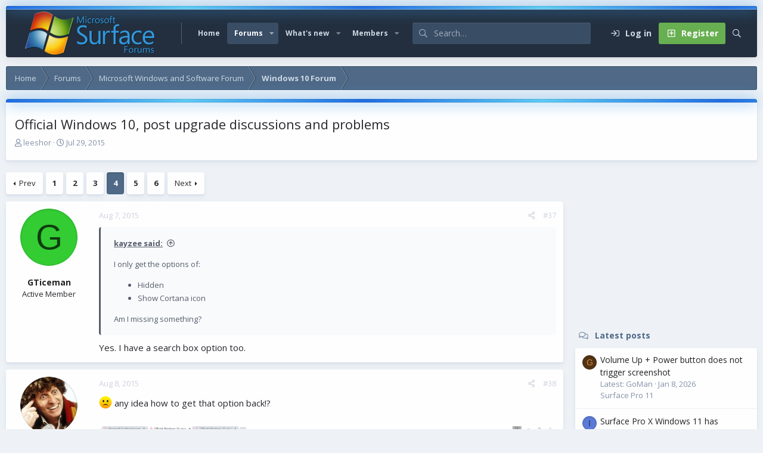

--- FILE ---
content_type: text/html; charset=utf-8
request_url: https://www.surfaceforums.net/threads/official-windows-10-post-upgrade-discussions-and-problems.16146/page-4
body_size: 19517
content:
<!DOCTYPE html>
<html id="XF" lang="en-US" dir="LTR"
	data-app="public"
	data-template="thread_view"
	data-container-key="node-62"
	data-content-key="thread-16146"
	data-logged-in="false"
	data-cookie-prefix="xf_"
	data-csrf="1768846591,4372d4960a6e9d6fd64d3db7c14c14e8"
	data-style-id="6" 
	class="has-no-js v_2_1 template-thread_view"
	>
<head>
	<meta charset="utf-8" />
	<meta http-equiv="X-UA-Compatible" content="IE=Edge" />
	<meta name="viewport" content="width=device-width, initial-scale=1, viewport-fit=cover">

	
	
	

	<title>Official Windows 10, post upgrade discussions and problems | Page 4 | Microsoft Surface Forums</title>

	<link rel="manifest" href="/webmanifest.php">
	
		<meta name="theme-color" content="#394d65" />
	

	<meta name="apple-mobile-web-app-title" content="Microsoft Surface Forum">
	
	
	
		
		<meta name="description" content="I only get the options of:

Hidden
Show Cortana icon

Am I missing something?
Yes. I have a search box option too." />
		<meta property="og:description" content="I only get the options of:

Hidden
Show Cortana icon

Am I missing something?
Yes. I have a search box option too." />
		<meta property="twitter:description" content="I only get the options of:

Hidden
Show Cortana icon

Am I missing something?
Yes. I have a search box option too." />
	
	
		<meta property="og:url" content="https://www.surfaceforums.net/threads/official-windows-10-post-upgrade-discussions-and-problems.16146/" />
	
		<link rel="canonical" href="https://www.surfaceforums.net/threads/official-windows-10-post-upgrade-discussions-and-problems.16146/page-4" />
	
		<link rel="prev" href="/threads/official-windows-10-post-upgrade-discussions-and-problems.16146/page-3" />
	
		<link rel="next" href="/threads/official-windows-10-post-upgrade-discussions-and-problems.16146/page-5" />
	

	
		
	
	
	<meta property="og:site_name" content="Microsoft Surface Forums" />


	
	
		
	
	
	<meta property="og:type" content="website" />


	
	
		
	
	
	
		<meta property="og:title" content="Official Windows 10, post upgrade discussions and problems" />
		<meta property="twitter:title" content="Official Windows 10, post upgrade discussions and problems" />
	


	
	
	
	

	<link href="https://fonts.googleapis.com/css?family=Open+Sans:400,700" rel="stylesheet">
	
	

	


	<link rel="preload" href="/styles/fonts/fa/fa-regular-400.woff2?_v=5.15.3" as="font" type="font/woff2" crossorigin="anonymous" />


	<link rel="preload" href="/styles/fonts/fa/fa-solid-900.woff2?_v=5.15.3" as="font" type="font/woff2" crossorigin="anonymous" />


<link rel="preload" href="/styles/fonts/fa/fa-brands-400.woff2?_v=5.15.3" as="font" type="font/woff2" crossorigin="anonymous" />

	<link rel="stylesheet" href="/css.php?css=public%3Anormalize.css%2Cpublic%3Afa.css%2Cpublic%3Acore.less%2Cpublic%3Aapp.less&amp;s=6&amp;l=1&amp;d=1743603237&amp;k=e9a4d3f1f01f417aa4e3adc9a14e1efbbb9375de" />

	<link rel="stylesheet" href="/css.php?css=public%3Abb_code.less%2Cpublic%3Alightbox.less%2Cpublic%3Amessage.less%2Cpublic%3Ashare_controls.less%2Cpublic%3Astructured_list.less%2Cpublic%3Aextra.less&amp;s=6&amp;l=1&amp;d=1743603237&amp;k=95215c3c82ebfdfae7a7bfe429a0eaf714ca504f" />

	
		<script src="/js/xf/preamble.min.js?_v=0ac9ef24"></script>
	

	
	
	<script async src="https://www.googletagmanager.com/gtag/js?id=UA-23672339-54"></script>
	<script>
		window.dataLayer = window.dataLayer || [];
		function gtag(){dataLayer.push(arguments);}
		gtag('js', new Date());
		gtag('config', 'UA-23672339-54', {
			// 
			
			
		});
	</script>

	<script type='text/javascript'>
var xfhtml = document.getElementById('XF');
function applySetting(settingName, settingOn, allowToggle){
	
	// Theme editor is disabled, so simply apply the setting if enabled in ACP
		if(settingOn === 1){
			xfhtml.classList.add(settingName);
		}
	
}

applySetting('focus-mobile-navigation-bar', 1, 1);


applySetting('focus-fluid', 0, 1);


applySetting('focus-grid', 0, 1);







	xfhtml.setAttribute('data-focus-bg', '1');

</script>


	

	
	<!-- Matomo -->
	<script>
	  var _paq = window._paq = window._paq || [];
	  /* tracker methods like "setCustomDimension" should be called before "trackPageView" */
	  _paq.push(['trackPageView']);
	  _paq.push(['enableLinkTracking']);
	  (function() {
	    var u="//t.forumfoundry.com/";
	    _paq.push(['setTrackerUrl', u+'matomo.php']);
	    _paq.push(['setSiteId', '5']);
	    var d=document, g=d.createElement('script'), s=d.getElementsByTagName('script')[0];
	    g.async=true; g.src=u+'matomo.js'; s.parentNode.insertBefore(g,s);
	  })();
	</script>
	<!-- End Matomo Code -->


</head>
<body data-template="thread_view">
  





	





   
    
    
    


    
  
    



    
    
    
    


    
    
    


    
    
    
    









<div class='focus-width'><div class="p-pageWrapper" id="top">

<!-- Logo bar: start -->
<header class="p-header" id="header">
	<div class="p-header-inner">
		<div class="p-header-content">

			

	<!-- Logo -->
	<div class="p-header-logo p-header-logo--image">
		<a href="https://www.surfaceforums.net" class='focus-logo'>
			
			
				<span class='focus-logo--image'>
	                <img src="/data/assets/logo/surface-forum-l1.png" srcset="" alt="Microsoft Surface Forums" width="" height="" />
	            </span>
	        
	        
		</a>
	</div>



			

    
    
    <!-- Navigation wrap -->
    <nav class='focus-wrap-nav'>
		<div class="p-nav-scroller hScroller" data-xf-init="h-scroller" data-auto-scroll=".p-navEl.is-selected">
			<div class="hScroller-scroll">
				<ul class="p-nav-list js-offCanvasNavSource">
				
					<li>
						
	<div class="p-navEl " >
		

			
	
	<a href="https://www.surfaceforums.net"
		class="p-navEl-link "
		
		data-xf-key="1"
		data-nav-id="home">Home</a>


			

		
		
	</div>

					</li>
				
					<li>
						
	<div class="p-navEl is-selected" data-has-children="true">
		

			
	
	<a href="/"
		class="p-navEl-link p-navEl-link--splitMenu "
		
		
		data-nav-id="forums">Forums</a>


			<a data-xf-key="2"
				data-xf-click="menu"
				data-menu-pos-ref="< .p-navEl"
				class="p-navEl-splitTrigger"
				role="button"
				tabindex="0"
				aria-label="Toggle expanded"
				aria-expanded="false"
				aria-haspopup="true"></a>

		
		
			<div class="menu menu--structural" data-menu="menu" aria-hidden="true">
				<div class="menu-content">
					
						
	
	
	<a href="/whats-new/posts/"
		class="menu-linkRow u-indentDepth0 js-offCanvasCopy "
		
		
		data-nav-id="newPosts">New posts</a>

	

					
						
	
	
	<a href="/search/?type=post"
		class="menu-linkRow u-indentDepth0 js-offCanvasCopy "
		
		
		data-nav-id="searchForums">Search forums</a>

	

					
				</div>
			</div>
		
	</div>

					</li>
				
					<li>
						
	<div class="p-navEl " data-has-children="true">
		

			
	
	<a href="/whats-new/"
		class="p-navEl-link p-navEl-link--splitMenu "
		
		
		data-nav-id="whatsNew">What's new</a>


			<a data-xf-key="3"
				data-xf-click="menu"
				data-menu-pos-ref="< .p-navEl"
				class="p-navEl-splitTrigger"
				role="button"
				tabindex="0"
				aria-label="Toggle expanded"
				aria-expanded="false"
				aria-haspopup="true"></a>

		
		
			<div class="menu menu--structural" data-menu="menu" aria-hidden="true">
				<div class="menu-content">
					
						
	
	
	<a href="/whats-new/posts/"
		class="menu-linkRow u-indentDepth0 js-offCanvasCopy "
		 rel="nofollow"
		
		data-nav-id="whatsNewPosts">New posts</a>

	

					
						
	
	
	<a href="/whats-new/profile-posts/"
		class="menu-linkRow u-indentDepth0 js-offCanvasCopy "
		 rel="nofollow"
		
		data-nav-id="whatsNewProfilePosts">New profile posts</a>

	

					
						
	
	
	<a href="/whats-new/latest-activity"
		class="menu-linkRow u-indentDepth0 js-offCanvasCopy "
		 rel="nofollow"
		
		data-nav-id="latestActivity">Latest activity</a>

	

					
				</div>
			</div>
		
	</div>

					</li>
				
					<li>
						
	<div class="p-navEl " data-has-children="true">
		

			
	
	<a href="/members/"
		class="p-navEl-link p-navEl-link--splitMenu "
		
		
		data-nav-id="members">Members</a>


			<a data-xf-key="4"
				data-xf-click="menu"
				data-menu-pos-ref="< .p-navEl"
				class="p-navEl-splitTrigger"
				role="button"
				tabindex="0"
				aria-label="Toggle expanded"
				aria-expanded="false"
				aria-haspopup="true"></a>

		
		
			<div class="menu menu--structural" data-menu="menu" aria-hidden="true">
				<div class="menu-content">
					
						
	
	
	<a href="/online/"
		class="menu-linkRow u-indentDepth0 js-offCanvasCopy "
		
		
		data-nav-id="currentVisitors">Current visitors</a>

	

					
						
	
	
	<a href="/whats-new/profile-posts/"
		class="menu-linkRow u-indentDepth0 js-offCanvasCopy "
		 rel="nofollow"
		
		data-nav-id="newProfilePosts">New profile posts</a>

	

					
						
	
	
	<a href="/search/?type=profile_post"
		class="menu-linkRow u-indentDepth0 js-offCanvasCopy "
		
		
		data-nav-id="searchProfilePosts">Search profile posts</a>

	

					
				</div>
			</div>
		
	</div>

					</li>
				
				</ul>
			</div>
		</div>
	</nav>
    

    
	<div class='focus-wrap-search'>
	
		
			<form action="/search/search" method="post">
	        
	        <!-- Search -->
			<div class='focus-search'>	
				
				<div class='focus-search-flex'>
					<input name="keywords" placeholder="Search…" aria-label="Search" data-menu-autofocus="true" type="text" />
					<div class='focus-search-prefix'><i class="fa--xf far fa-search" aria-hidden="true"></i></div>
				</div>
				
			</div>
			
			
				<div class="focus-search-menu">

					
					
						<div class="menu-row">
							
			<select name="constraints" class="js-quickSearch-constraint input" aria-label="Search within">
				<option value="">Everywhere</option>
<option value="{&quot;search_type&quot;:&quot;post&quot;}">Threads</option>
<option value="{&quot;search_type&quot;:&quot;post&quot;,&quot;c&quot;:{&quot;nodes&quot;:[62],&quot;child_nodes&quot;:1}}">This forum</option>
<option value="{&quot;search_type&quot;:&quot;post&quot;,&quot;c&quot;:{&quot;thread&quot;:16146}}">This thread</option>

			</select>
		
						</div>
					

					
					<div class="menu-row">
						<label class="iconic"><input type="checkbox"  name="c[title_only]" value="1" /><i aria-hidden="true"></i><span class="iconic-label">Search titles only</span></label>

					</div>
					
					<div class="menu-row">
						<div class="inputGroup">
							<span class="inputGroup-text">By:</span>
							<input type="text" class="input" name="c[users]" data-xf-init="auto-complete" placeholder="Member" aria-labelledby="ctrl_search_menu_by_member" />
						</div>
					</div>
					<div class="menu-footer">
						<span class="menu-footer-controls">
							<a href="/search/" class="button"><span class="button-text">Filters</span></a>
							<button type="submit" class="button--primary button button--icon button--icon--search"><span class="button-text">Search</span></button>
						</span>
					</div>

				</div>
			

			<input type="hidden" name="_xfToken" value="1768846591,4372d4960a6e9d6fd64d3db7c14c14e8" />

			</form>
		

	</div>

	<div class='focus-wrap-user'>

    <!-- User bar -->

		<div class="p-nav-opposite">
			<div class="p-navgroup p-account p-navgroup--guest">
				
					<a href="/login/" class="p-navgroup-link p-navgroup-link--textual p-navgroup-link--logIn" data-xf-click="overlay" data-follow-redirects="on">
						<span class="p-navgroup-linkText">Log in</span>
					</a>
					
						
<a href="/login/register" class="p-navgroup-link p-navgroup-link--textual p-navgroup-link--register" data-xf-click="overlay" data-follow-redirects="on">
							<span class="p-navgroup-linkText">Register</span>
						</a>

					
				
				
				
				
	            
			</div>

			<div class="p-navgroup p-discovery">
				<a href="/whats-new/"
					class="p-navgroup-link p-navgroup-link--iconic p-navgroup-link--whatsnew"
				   	aria-label="What&#039;s new"
					title="What&#039;s new">
					<i aria-hidden="true"></i>
					<span class="p-navgroup-linkText">What's new</span>
				</a>

				
					<a href="/search/"
						class="p-navgroup-link p-navgroup-link--iconic p-navgroup-link--search"
						data-xf-click="menu"
						data-xf-key="/"
						aria-label="Search"
						aria-expanded="false"
						aria-haspopup="true"
						title="Search"
					   	data-xf-init="tooltip">
						<i aria-hidden="true"></i>
						<!-- <span class="p-navgroup-linkText">Search</span> -->
					</a>
					<div class="menu menu--structural menu--wide" data-menu="menu" aria-hidden="true">
						<form action="/search/search" method="post"
							class="menu-content"
							data-xf-init="quick-search">

							<h3 class="menu-header">Search</h3>
							
							<div class="menu-row">
								
									<div class="inputGroup inputGroup--joined">
										<input type="text" class="input" name="keywords" placeholder="Search…" aria-label="Search" data-menu-autofocus="true" />
										
			<select name="constraints" class="js-quickSearch-constraint input" aria-label="Search within">
				<option value="">Everywhere</option>
<option value="{&quot;search_type&quot;:&quot;post&quot;}">Threads</option>
<option value="{&quot;search_type&quot;:&quot;post&quot;,&quot;c&quot;:{&quot;nodes&quot;:[62],&quot;child_nodes&quot;:1}}">This forum</option>
<option value="{&quot;search_type&quot;:&quot;post&quot;,&quot;c&quot;:{&quot;thread&quot;:16146}}">This thread</option>

			</select>
		
									</div>
									
							</div>

							
							<div class="menu-row">
								<label class="iconic"><input type="checkbox"  name="c[title_only]" value="1" /><i aria-hidden="true"></i><span class="iconic-label">Search titles only

											
												<span tabindex="0" role="button"
													  data-xf-init="tooltip" data-trigger="hover focus click" title="Tags will also be searched in content where tags are supported">

													<i class="fa--xf far fa-question-circle u-muted u-smaller" aria-hidden="true"></i>
												</span></span></label>

							</div>
							
							<div class="menu-row">
								<div class="inputGroup">
									<span class="inputGroup-text" id="ctrl_search_menu_by_member">By:</span>
									<input type="text" class="input" name="c[users]" data-xf-init="auto-complete" placeholder="Member" aria-labelledby="ctrl_search_menu_by_member" />
								</div>
							</div>
							<div class="menu-footer">
								<span class="menu-footer-controls">
									<button type="submit" class="button--primary button button--icon button--icon--search"><span class="button-text">Search</span></button>
									<a href="/search/" class="button"><span class="button-text">Advanced search…</span></a>
								</span>
							</div>

							<input type="hidden" name="_xfToken" value="1768846591,4372d4960a6e9d6fd64d3db7c14c14e8" />
						</form>
					</div>
				
			</div>
		</div>

</div>
    

			
		</div>
	</div>
</header>
<!-- Logo bar: end -->

<!-- Secondary header: start -->

	<!-- Make mobile header sticky regardless of setting -->
	<div class="p-navSticky p-navSticky--primary" data-xf-init="sticky-header">
		
    
    <!-- Secondary header -->
    
	<div class="p-nav">
		<div class="p-nav-inner">
			
			<div class='focus-mobile-navigation'>
				<button type="button" class="button--plain p-nav-menuTrigger button" data-xf-click="off-canvas" data-menu=".js-headerOffCanvasMenu" tabindex="0" aria-label="Menu"><span class="button-text">
					<i aria-hidden="true"></i>
					<span class="p-nav-menuText">Menu</span>
				</span></button>
				<div class='focus-mobile-logo'>
					<a href="https://www.surfaceforums.net">
						
	                        <img src="/data/assets/logo/surface-forum-l1.png" srcset="" alt="Microsoft Surface Forums" width="" height="" />
						
					</a>
				</div>
			</div>

			<div class='focus-wrap-user hide:desktop'>

    <!-- User bar -->

		<div class="p-nav-opposite">
			<div class="p-navgroup p-account p-navgroup--guest">
				
					<a href="/login/" class="p-navgroup-link p-navgroup-link--textual p-navgroup-link--logIn" data-xf-click="overlay" data-follow-redirects="on">
						<span class="p-navgroup-linkText">Log in</span>
					</a>
					
						
<a href="/login/register" class="p-navgroup-link p-navgroup-link--textual p-navgroup-link--register" data-xf-click="overlay" data-follow-redirects="on">
							<span class="p-navgroup-linkText">Register</span>
						</a>

					
				
				
				
				
	            
			</div>

			<div class="p-navgroup p-discovery">
				<a href="/whats-new/"
					class="p-navgroup-link p-navgroup-link--iconic p-navgroup-link--whatsnew"
				   	aria-label="What&#039;s new"
					title="What&#039;s new">
					<i aria-hidden="true"></i>
					<span class="p-navgroup-linkText">What's new</span>
				</a>

				
					<a href="/search/"
						class="p-navgroup-link p-navgroup-link--iconic p-navgroup-link--search"
						data-xf-click="menu"
						data-xf-key="/"
						aria-label="Search"
						aria-expanded="false"
						aria-haspopup="true"
						title="Search"
					   	data-xf-init="tooltip">
						<i aria-hidden="true"></i>
						<!-- <span class="p-navgroup-linkText">Search</span> -->
					</a>
					<div class="menu menu--structural menu--wide" data-menu="menu" aria-hidden="true">
						<form action="/search/search" method="post"
							class="menu-content"
							data-xf-init="quick-search">

							<h3 class="menu-header">Search</h3>
							
							<div class="menu-row">
								
									<div class="inputGroup inputGroup--joined">
										<input type="text" class="input" name="keywords" placeholder="Search…" aria-label="Search" data-menu-autofocus="true" />
										
			<select name="constraints" class="js-quickSearch-constraint input" aria-label="Search within">
				<option value="">Everywhere</option>
<option value="{&quot;search_type&quot;:&quot;post&quot;}">Threads</option>
<option value="{&quot;search_type&quot;:&quot;post&quot;,&quot;c&quot;:{&quot;nodes&quot;:[62],&quot;child_nodes&quot;:1}}">This forum</option>
<option value="{&quot;search_type&quot;:&quot;post&quot;,&quot;c&quot;:{&quot;thread&quot;:16146}}">This thread</option>

			</select>
		
									</div>
									
							</div>

							
							<div class="menu-row">
								<label class="iconic"><input type="checkbox"  name="c[title_only]" value="1" /><i aria-hidden="true"></i><span class="iconic-label">Search titles only

											
												<span tabindex="0" role="button"
													  data-xf-init="tooltip" data-trigger="hover focus click" title="Tags will also be searched in content where tags are supported">

													<i class="fa--xf far fa-question-circle u-muted u-smaller" aria-hidden="true"></i>
												</span></span></label>

							</div>
							
							<div class="menu-row">
								<div class="inputGroup">
									<span class="inputGroup-text" id="ctrl_search_menu_by_member">By:</span>
									<input type="text" class="input" name="c[users]" data-xf-init="auto-complete" placeholder="Member" aria-labelledby="ctrl_search_menu_by_member" />
								</div>
							</div>
							<div class="menu-footer">
								<span class="menu-footer-controls">
									<button type="submit" class="button--primary button button--icon button--icon--search"><span class="button-text">Search</span></button>
									<a href="/search/" class="button"><span class="button-text">Advanced search…</span></a>
								</span>
							</div>

							<input type="hidden" name="_xfToken" value="1768846591,4372d4960a6e9d6fd64d3db7c14c14e8" />
						</form>
					</div>
				
			</div>
		</div>

</div>
			
			

		</div>
	</div>
    

		
    <!-- Sub navigation -->
	
		<div class="p-sectionLinks">
			<div class="p-sectionLinks-inner hScroller" data-xf-init="h-scroller">
				<div class="hScroller-scroll">
					<ul class="p-sectionLinks-list">
					
						<li>
							
	<div class="p-navEl " >
		

			
	
	<a href="/whats-new/posts/"
		class="p-navEl-link "
		
		data-xf-key="alt+1"
		data-nav-id="newPosts">New posts</a>


			

		
		
	</div>

						</li>
					
						<li>
							
	<div class="p-navEl " >
		

			
	
	<a href="/search/?type=post"
		class="p-navEl-link "
		
		data-xf-key="alt+2"
		data-nav-id="searchForums">Search forums</a>


			

		
		
	</div>

						</li>
					
					</ul>
				</div>
			</div>
		</div>
	

	</div>

<!-- Secondary header: end -->


<div class='focus-content'>

	<div class='focus-ad'>

	

		
		<script type="text/javascript" src="https://s.skimresources.com/js/1629X934511.skimlinks.js"></script>

	

</div>


<div class="p-body">
	<div class="p-body-inner">
		<!--XF:EXTRA_OUTPUT-->
        
        <!-- Staff bar: start -->
        
        
        


        
		

		

		
		
        
	        <div class='focus-breadcrumb'>
				
					

	
	
	
	
		<div class="p-breadcrumbs-wrap ">
			<ul class="p-breadcrumbs " itemscope itemtype="https://schema.org/BreadcrumbList">
				
					

					
						
						
	<li itemprop="itemListElement" itemscope itemtype="https://schema.org/ListItem">
		<a href="https://www.surfaceforums.net" itemprop="item">
			<span itemprop="name">Home</span>
		</a>
		<meta itemprop="position" content="1" />
	</li>

					

					
						
						
	<li itemprop="itemListElement" itemscope itemtype="https://schema.org/ListItem">
		<a href="/" itemprop="item">
			<span itemprop="name">Forums</span>
		</a>
		<meta itemprop="position" content="2" />
	</li>

					
					
						
						
	<li itemprop="itemListElement" itemscope itemtype="https://schema.org/ListItem">
		<a href="/categories/microsoft-windows-and-software-forum.81/" itemprop="item">
			<span itemprop="name">Microsoft Windows and Software Forum</span>
		</a>
		<meta itemprop="position" content="3" />
	</li>

					
						
						
	<li itemprop="itemListElement" itemscope itemtype="https://schema.org/ListItem">
		<a href="/forums/windows-10-forum.62/" itemprop="item">
			<span itemprop="name">Windows 10 Forum</span>
		</a>
		<meta itemprop="position" content="4" />
	</li>

					

				
			</ul>
		</div>
	

				
				
			</div>
		

        
            
		

		
	<noscript class="js-jsWarning"><div class="blockMessage blockMessage--important blockMessage--iconic u-noJsOnly">JavaScript is disabled. For a better experience, please enable JavaScript in your browser before proceeding.</div></noscript>

		
	<div class="blockMessage blockMessage--important blockMessage--iconic js-browserWarning" style="display: none">You are using an out of date browser. It  may not display this or other websites correctly.<br />You should upgrade or use an <a href="https://www.google.com/chrome/" target="_blank" rel="noopener">alternative browser</a>.</div>


		
			<div class="p-body-header">
			
				
					<div class="p-title ">
					
						
							<h1 class="p-title-value">Official Windows 10, post upgrade discussions and problems</h1>
						
						
					
					</div>
				

				
					<div class="p-description">
	<ul class="listInline listInline--bullet">
		<li>
			<i class="fa--xf far fa-user" aria-hidden="true" title="Thread starter"></i>
			<span class="u-srOnly">Thread starter</span>

			<a href="/members/leeshor.35/" class="username  u-concealed" dir="auto" data-user-id="35" data-xf-init="member-tooltip">leeshor</a>
		</li>
		<li>
			<i class="fa--xf far fa-clock" aria-hidden="true" title="Start date"></i>
			<span class="u-srOnly">Start date</span>

			<a href="/threads/official-windows-10-post-upgrade-discussions-and-problems.16146/" class="u-concealed"><time  class="u-dt" dir="auto" datetime="2015-07-29T14:40:00-0500" data-time="1438198800" data-date-string="Jul 29, 2015" data-time-string="2:40 PM" title="Jul 29, 2015 at 2:40 PM">Jul 29, 2015</time></a>
		</li>
		
	</ul>
</div>
				
			
			</div>
		

		<div class="p-body-main p-body-main--withSidebar ">
			
			<div class="p-body-contentCol"></div>
			
				<div class="p-body-sidebarCol"></div>
			
			
			

			<div class="p-body-content">
				
				<div class="p-body-pageContent">













	
	
	
		
	
	
	


	
	
	
		
	
	
	


	
	
		
	
	
	


	
	













	

	
		
	



















<div class="block block--messages" data-xf-init="" data-type="post" data-href="/inline-mod/" data-search-target="*">

	<span class="u-anchorTarget" id="posts"></span>

	
		
	

	

	<div class="block-outer"><div class="block-outer-main"><nav class="pageNavWrapper pageNavWrapper--mixed ">



<div class="pageNav  ">
	
		<a href="/threads/official-windows-10-post-upgrade-discussions-and-problems.16146/page-3" class="pageNav-jump pageNav-jump--prev">Prev</a>
	

	<ul class="pageNav-main">
		

	
		<li class="pageNav-page "><a href="/threads/official-windows-10-post-upgrade-discussions-and-problems.16146/">1</a></li>
	


		

		
			

	
		<li class="pageNav-page pageNav-page--earlier"><a href="/threads/official-windows-10-post-upgrade-discussions-and-problems.16146/page-2">2</a></li>
	

		
			

	
		<li class="pageNav-page pageNav-page--earlier"><a href="/threads/official-windows-10-post-upgrade-discussions-and-problems.16146/page-3">3</a></li>
	

		
			

	
		<li class="pageNav-page pageNav-page--current "><a href="/threads/official-windows-10-post-upgrade-discussions-and-problems.16146/page-4">4</a></li>
	

		
			

	
		<li class="pageNav-page pageNav-page--later"><a href="/threads/official-windows-10-post-upgrade-discussions-and-problems.16146/page-5">5</a></li>
	

		

		

		

	
		<li class="pageNav-page "><a href="/threads/official-windows-10-post-upgrade-discussions-and-problems.16146/page-6">6</a></li>
	

	</ul>

	
		<a href="/threads/official-windows-10-post-upgrade-discussions-and-problems.16146/page-5" class="pageNav-jump pageNav-jump--next">Next</a>
	
</div>

<div class="pageNavSimple">
	
		<a href="/threads/official-windows-10-post-upgrade-discussions-and-problems.16146/"
			class="pageNavSimple-el pageNavSimple-el--first"
			data-xf-init="tooltip" title="First">
			<i aria-hidden="true"></i> <span class="u-srOnly">First</span>
		</a>
		<a href="/threads/official-windows-10-post-upgrade-discussions-and-problems.16146/page-3" class="pageNavSimple-el pageNavSimple-el--prev">
			<i aria-hidden="true"></i> Prev
		</a>
	

	<a class="pageNavSimple-el pageNavSimple-el--current"
		data-xf-init="tooltip" title="Go to page"
		data-xf-click="menu" role="button" tabindex="0" aria-expanded="false" aria-haspopup="true">
		4 of 6
	</a>
	

	<div class="menu menu--pageJump" data-menu="menu" aria-hidden="true">
		<div class="menu-content">
			<h4 class="menu-header">Go to page</h4>
			<div class="menu-row" data-xf-init="page-jump" data-page-url="/threads/official-windows-10-post-upgrade-discussions-and-problems.16146/page-%page%">
				<div class="inputGroup inputGroup--numbers">
					<div class="inputGroup inputGroup--numbers inputNumber" data-xf-init="number-box"><input type="number" pattern="\d*" class="input input--number js-numberBoxTextInput input input--numberNarrow js-pageJumpPage" value="4"  min="1" max="6" step="1" required="required" data-menu-autofocus="true" /></div>
					<span class="inputGroup-text"><button type="button" class="js-pageJumpGo button"><span class="button-text">Go</span></button></span>
				</div>
			</div>
		</div>
	</div>


	
		<a href="/threads/official-windows-10-post-upgrade-discussions-and-problems.16146/page-5" class="pageNavSimple-el pageNavSimple-el--next">
			Next <i aria-hidden="true"></i>
		</a>
		<a href="/threads/official-windows-10-post-upgrade-discussions-and-problems.16146/page-6"
			class="pageNavSimple-el pageNavSimple-el--last"
			data-xf-init="tooltip" title="Last">
			<i aria-hidden="true"></i> <span class="u-srOnly">Last</span>
		</a>
	
</div>

</nav>



</div></div>

	

	
		
	<div class="block-outer js-threadStatusField"></div>

	

	<div class="block-container lbContainer"
		data-xf-init="lightbox select-to-quote"
		data-message-selector=".js-post"
		data-lb-id="thread-16146"
		data-lb-universal="0">

		<div class="block-body js-replyNewMessageContainer">
			
				

					

					
						

	
	

	

	
	<article class="message message--post js-post js-inlineModContainer  "
		data-author="GTiceman"
		data-content="post-134193"
		id="js-post-134193"
		itemscope itemtype="https://schema.org/Comment" itemid="https://www.surfaceforums.net/posts/134193/">

		
			<meta itemprop="parentItem" itemscope itemid="https://www.surfaceforums.net/threads/official-windows-10-post-upgrade-discussions-and-problems.16146/" />
		

		<span class="u-anchorTarget" id="post-134193"></span>

		
			<div class="message-inner">
				
					<div class="message-cell message-cell--user">
						

	<section class="message-user"
		itemprop="author" itemscope itemtype="https://schema.org/Person" itemid="https://www.surfaceforums.net/members/gticeman.15096/">

		
			<meta itemprop="url" content="https://www.surfaceforums.net/members/gticeman.15096/" />
		

		<div class="message-avatar ">
			<div class="message-avatar-wrapper">

				<a href="/members/gticeman.15096/" class="avatar avatar--m avatar--default avatar--default--dynamic" data-user-id="15096" data-xf-init="member-tooltip" style="background-color: #33cc33; color: #0f3d0f">
			<span class="avatar-u15096-m" role="img" aria-label="GTiceman">G</span> 
		</a>
				
			</div>
		</div>
		<div class="message-userDetails">
			<h4 class="message-name"><a href="/members/gticeman.15096/" class="username " dir="auto" data-user-id="15096" data-xf-init="member-tooltip"><span itemprop="name">GTiceman</span></a></h4>
			<h5 class="userTitle message-userTitle" dir="auto" itemprop="jobTitle">Active Member</h5>
			
		</div>
		
			
			
		
		<span class="message-userArrow"></span>
	</section>

					</div>
				

				
					<div class="message-cell message-cell--main">
					
						<div class="message-main js-quickEditTarget">

							
								

	

	<header class="message-attribution message-attribution--split">
		<ul class="message-attribution-main listInline ">
			
			
			<li class="u-concealed">
				<a href="/threads/official-windows-10-post-upgrade-discussions-and-problems.16146/post-134193" rel="nofollow" itemprop="url">
					<time  class="u-dt" dir="auto" datetime="2015-08-07T21:29:39-0500" data-time="1439000979" data-date-string="Aug 7, 2015" data-time-string="9:29 PM" title="Aug 7, 2015 at 9:29 PM" itemprop="datePublished">Aug 7, 2015</time>
				</a>
			</li>
			
		</ul>

		<ul class="message-attribution-opposite message-attribution-opposite--list ">
			
			<li>
				<a href="/threads/official-windows-10-post-upgrade-discussions-and-problems.16146/post-134193"
					class="message-attribution-gadget"
					data-xf-init="share-tooltip"
					data-href="/posts/134193/share"
					aria-label="Share"
					rel="nofollow">
					<i class="fa--xf far fa-share-alt" aria-hidden="true"></i>
				</a>
			</li>
			
			
				<li>
					<a href="/threads/official-windows-10-post-upgrade-discussions-and-problems.16146/post-134193" rel="nofollow">
						#37
					</a>
				</li>
			
		</ul>
	</header>

							

							<div class="message-content js-messageContent">
							

								
									
	
	
	

								

								
									
	

	<div class="message-userContent lbContainer js-lbContainer "
		data-lb-id="post-134193"
		data-lb-caption-desc="GTiceman &middot; Aug 7, 2015 at 9:29 PM">

		

		<article class="message-body js-selectToQuote">
			
				
			

			<div itemprop="text">
				
					<div class="bbWrapper"><blockquote data-attributes="member: 10335" data-quote="kayzee" data-source="post: 134155"
	class="bbCodeBlock bbCodeBlock--expandable bbCodeBlock--quote js-expandWatch">
	
		<div class="bbCodeBlock-title">
			
				<a href="/goto/post?id=134155"
					class="bbCodeBlock-sourceJump"
					rel="nofollow"
					data-xf-click="attribution"
					data-content-selector="#post-134155">kayzee said:</a>
			
		</div>
	
	<div class="bbCodeBlock-content">
		
		<div class="bbCodeBlock-expandContent js-expandContent ">
			I only get the options of:<br />
<ul>
<li data-xf-list-type="ul">Hidden</li>
<li data-xf-list-type="ul">Show Cortana icon</li>
</ul>Am I missing something?
		</div>
		<div class="bbCodeBlock-expandLink js-expandLink"><a role="button" tabindex="0">Click to expand...</a></div>
	</div>
</blockquote>Yes. I have a search box option too.</div>
				
			</div>

			<div class="js-selectToQuoteEnd">&nbsp;</div>
			
				
			
		</article>

		

		
	</div>

								

								
									
	

	

								

								
								
								
									
	

								

							
							</div>

							
								
	

	<footer class="message-footer">
		
			<div class="message-microdata" itemprop="interactionStatistic" itemtype="https://schema.org/InteractionCounter" itemscope>
				<meta itemprop="userInteractionCount" content="0" />
				<meta itemprop="interactionType" content="https://schema.org/LikeAction" />
			</div>
		

		

		<div class="reactionsBar js-reactionsList ">
			
		</div>

		<div class="js-historyTarget message-historyTarget toggleTarget" data-href="trigger-href"></div>
	</footer>

							
						</div>

					
					</div>
				
			</div>
		
	</article>

	
	

					

					

				

					

					
						

	
	

	

	
	<article class="message message--post js-post js-inlineModContainer  "
		data-author="CrippsCorner"
		data-content="post-134230"
		id="js-post-134230"
		itemscope itemtype="https://schema.org/Comment" itemid="https://www.surfaceforums.net/posts/134230/">

		
			<meta itemprop="parentItem" itemscope itemid="https://www.surfaceforums.net/threads/official-windows-10-post-upgrade-discussions-and-problems.16146/" />
		

		<span class="u-anchorTarget" id="post-134230"></span>

		
			<div class="message-inner">
				
					<div class="message-cell message-cell--user">
						

	<section class="message-user"
		itemprop="author" itemscope itemtype="https://schema.org/Person" itemid="https://www.surfaceforums.net/members/crippscorner.10335/">

		
			<meta itemprop="url" content="https://www.surfaceforums.net/members/crippscorner.10335/" />
		

		<div class="message-avatar ">
			<div class="message-avatar-wrapper">

				<a href="/members/crippscorner.10335/" class="avatar avatar--m" data-user-id="10335" data-xf-init="member-tooltip">
			<img src="/data/avatars/m/10/10335.jpg?1404690470"  alt="CrippsCorner" class="avatar-u10335-m" width="96" height="96" loading="lazy" itemprop="image" /> 
		</a>
				
			</div>
		</div>
		<div class="message-userDetails">
			<h4 class="message-name"><a href="/members/crippscorner.10335/" class="username " dir="auto" data-user-id="10335" data-xf-init="member-tooltip"><span itemprop="name">CrippsCorner</span></a></h4>
			<h5 class="userTitle message-userTitle" dir="auto" itemprop="jobTitle">Well-Known Member</h5>
			
		</div>
		
			
			
		
		<span class="message-userArrow"></span>
	</section>

					</div>
				

				
					<div class="message-cell message-cell--main">
					
						<div class="message-main js-quickEditTarget">

							
								

	

	<header class="message-attribution message-attribution--split">
		<ul class="message-attribution-main listInline ">
			
			
			<li class="u-concealed">
				<a href="/threads/official-windows-10-post-upgrade-discussions-and-problems.16146/post-134230" rel="nofollow" itemprop="url">
					<time  class="u-dt" dir="auto" datetime="2015-08-08T07:01:13-0500" data-time="1439035273" data-date-string="Aug 8, 2015" data-time-string="7:01 AM" title="Aug 8, 2015 at 7:01 AM" itemprop="datePublished">Aug 8, 2015</time>
				</a>
			</li>
			
		</ul>

		<ul class="message-attribution-opposite message-attribution-opposite--list ">
			
			<li>
				<a href="/threads/official-windows-10-post-upgrade-discussions-and-problems.16146/post-134230"
					class="message-attribution-gadget"
					data-xf-init="share-tooltip"
					data-href="/posts/134230/share"
					aria-label="Share"
					rel="nofollow">
					<i class="fa--xf far fa-share-alt" aria-hidden="true"></i>
				</a>
			</li>
			
			
				<li>
					<a href="/threads/official-windows-10-post-upgrade-discussions-and-problems.16146/post-134230" rel="nofollow">
						#38
					</a>
				</li>
			
		</ul>
	</header>

							

							<div class="message-content js-messageContent">
							

								
									
	
	
	

								

								
									
	

	<div class="message-userContent lbContainer js-lbContainer "
		data-lb-id="post-134230"
		data-lb-caption-desc="CrippsCorner &middot; Aug 8, 2015 at 7:01 AM">

		

		<article class="message-body js-selectToQuote">
			
				
			

			<div itemprop="text">
				
					<div class="bbWrapper"><img src="[data-uri]" class="smilie smilie--sprite smilie--sprite3" alt=":(" title="Frown    :(" loading="lazy" data-shortname=":(" /> any idea how to get that option back!?<br />
<br />
<script class="js-extraPhrases" type="application/json">
			{
				"lightbox_close": "Close",
				"lightbox_next": "Next",
				"lightbox_previous": "Previous",
				"lightbox_error": "The requested content cannot be loaded. Please try again later.",
				"lightbox_start_slideshow": "Start slideshow",
				"lightbox_stop_slideshow": "Stop slideshow",
				"lightbox_full_screen": "Full screen",
				"lightbox_thumbnails": "Thumbnails",
				"lightbox_download": "Download",
				"lightbox_share": "Share",
				"lightbox_zoom": "Zoom",
				"lightbox_new_window": "New window",
				"lightbox_toggle_sidebar": "Toggle sidebar"
			}
			</script>
		
		
	


	<div class="bbImageWrapper  js-lbImage" title="Cortana_zps8ar3xzgg.png"
		data-src="/proxy.php?image=http%3A%2F%2Fi18.photobucket.com%2Falbums%2Fb133%2Fkzkz%2FCortana_zps8ar3xzgg.png&amp;hash=c60916f10e13e4ee54fbdd51d0b9bd3e" data-lb-sidebar-href="" data-lb-caption-extra-html="" data-single-image="1">
		<img src="/proxy.php?image=http%3A%2F%2Fi18.photobucket.com%2Falbums%2Fb133%2Fkzkz%2FCortana_zps8ar3xzgg.png&amp;hash=c60916f10e13e4ee54fbdd51d0b9bd3e"
			data-url="http://i18.photobucket.com/albums/b133/kzkz/Cortana_zps8ar3xzgg.png"
			class="bbImage"
			data-zoom-target="1"
			style=""
			alt="Cortana_zps8ar3xzgg.png"
			title=""
			width="" height="" loading="lazy" />
	</div></div>
				
			</div>

			<div class="js-selectToQuoteEnd">&nbsp;</div>
			
				
			
		</article>

		

		
	</div>

								

								
									
	

	

								

								
								
								
									
	

								

							
							</div>

							
								
	

	<footer class="message-footer">
		
			<div class="message-microdata" itemprop="interactionStatistic" itemtype="https://schema.org/InteractionCounter" itemscope>
				<meta itemprop="userInteractionCount" content="0" />
				<meta itemprop="interactionType" content="https://schema.org/LikeAction" />
			</div>
		

		

		<div class="reactionsBar js-reactionsList ">
			
		</div>

		<div class="js-historyTarget message-historyTarget toggleTarget" data-href="trigger-href"></div>
	</footer>

							
						</div>

					
					</div>
				
			</div>
		
	</article>

	
	

					

					

				

					

					
						

	
	

	

	
	<article class="message message--post js-post js-inlineModContainer  "
		data-author="GTiceman"
		data-content="post-134443"
		id="js-post-134443"
		itemscope itemtype="https://schema.org/Comment" itemid="https://www.surfaceforums.net/posts/134443/">

		
			<meta itemprop="parentItem" itemscope itemid="https://www.surfaceforums.net/threads/official-windows-10-post-upgrade-discussions-and-problems.16146/" />
		

		<span class="u-anchorTarget" id="post-134443"></span>

		
			<div class="message-inner">
				
					<div class="message-cell message-cell--user">
						

	<section class="message-user"
		itemprop="author" itemscope itemtype="https://schema.org/Person" itemid="https://www.surfaceforums.net/members/gticeman.15096/">

		
			<meta itemprop="url" content="https://www.surfaceforums.net/members/gticeman.15096/" />
		

		<div class="message-avatar ">
			<div class="message-avatar-wrapper">

				<a href="/members/gticeman.15096/" class="avatar avatar--m avatar--default avatar--default--dynamic" data-user-id="15096" data-xf-init="member-tooltip" style="background-color: #33cc33; color: #0f3d0f">
			<span class="avatar-u15096-m" role="img" aria-label="GTiceman">G</span> 
		</a>
				
			</div>
		</div>
		<div class="message-userDetails">
			<h4 class="message-name"><a href="/members/gticeman.15096/" class="username " dir="auto" data-user-id="15096" data-xf-init="member-tooltip"><span itemprop="name">GTiceman</span></a></h4>
			<h5 class="userTitle message-userTitle" dir="auto" itemprop="jobTitle">Active Member</h5>
			
		</div>
		
			
			
		
		<span class="message-userArrow"></span>
	</section>

					</div>
				

				
					<div class="message-cell message-cell--main">
					
						<div class="message-main js-quickEditTarget">

							
								

	

	<header class="message-attribution message-attribution--split">
		<ul class="message-attribution-main listInline ">
			
			
			<li class="u-concealed">
				<a href="/threads/official-windows-10-post-upgrade-discussions-and-problems.16146/post-134443" rel="nofollow" itemprop="url">
					<time  class="u-dt" dir="auto" datetime="2015-08-09T20:15:40-0500" data-time="1439169340" data-date-string="Aug 9, 2015" data-time-string="8:15 PM" title="Aug 9, 2015 at 8:15 PM" itemprop="datePublished">Aug 9, 2015</time>
				</a>
			</li>
			
		</ul>

		<ul class="message-attribution-opposite message-attribution-opposite--list ">
			
			<li>
				<a href="/threads/official-windows-10-post-upgrade-discussions-and-problems.16146/post-134443"
					class="message-attribution-gadget"
					data-xf-init="share-tooltip"
					data-href="/posts/134443/share"
					aria-label="Share"
					rel="nofollow">
					<i class="fa--xf far fa-share-alt" aria-hidden="true"></i>
				</a>
			</li>
			
			
				<li>
					<a href="/threads/official-windows-10-post-upgrade-discussions-and-problems.16146/post-134443" rel="nofollow">
						#39
					</a>
				</li>
			
		</ul>
	</header>

							

							<div class="message-content js-messageContent">
							

								
									
	
	
	

								

								
									
	

	<div class="message-userContent lbContainer js-lbContainer "
		data-lb-id="post-134443"
		data-lb-caption-desc="GTiceman &middot; Aug 9, 2015 at 8:15 PM">

		

		<article class="message-body js-selectToQuote">
			
				
			

			<div itemprop="text">
				
					<div class="bbWrapper"><blockquote data-attributes="member: 10335" data-quote="kayzee" data-source="post: 134230"
	class="bbCodeBlock bbCodeBlock--expandable bbCodeBlock--quote js-expandWatch">
	
		<div class="bbCodeBlock-title">
			
				<a href="/goto/post?id=134230"
					class="bbCodeBlock-sourceJump"
					rel="nofollow"
					data-xf-click="attribution"
					data-content-selector="#post-134230">kayzee said:</a>
			
		</div>
	
	<div class="bbCodeBlock-content">
		
		<div class="bbCodeBlock-expandContent js-expandContent ">
			<img src="[data-uri]" class="smilie smilie--sprite smilie--sprite3" alt=":(" title="Frown    :(" loading="lazy" data-shortname=":(" /> any idea how to get that option back!?<br />
<br />
<div class="bbImageWrapper  js-lbImage" title="Cortana_zps8ar3xzgg.png"
		data-src="/proxy.php?image=http%3A%2F%2Fi18.photobucket.com%2Falbums%2Fb133%2Fkzkz%2FCortana_zps8ar3xzgg.png&amp;hash=c60916f10e13e4ee54fbdd51d0b9bd3e" data-lb-sidebar-href="" data-lb-caption-extra-html="" data-single-image="1">
		<img src="/proxy.php?image=http%3A%2F%2Fi18.photobucket.com%2Falbums%2Fb133%2Fkzkz%2FCortana_zps8ar3xzgg.png&amp;hash=c60916f10e13e4ee54fbdd51d0b9bd3e"
			data-url="http://i18.photobucket.com/albums/b133/kzkz/Cortana_zps8ar3xzgg.png"
			class="bbImage"
			data-zoom-target="1"
			style=""
			alt="Cortana_zps8ar3xzgg.png"
			title=""
			width="" height="" loading="lazy" />
	</div>
		</div>
		<div class="bbCodeBlock-expandLink js-expandLink"><a role="button" tabindex="0">Click to expand...</a></div>
	</div>
</blockquote>No idea, sorry</div>
				
			</div>

			<div class="js-selectToQuoteEnd">&nbsp;</div>
			
				
			
		</article>

		

		
	</div>

								

								
									
	

	

								

								
								
								
									
	

								

							
							</div>

							
								
	

	<footer class="message-footer">
		
			<div class="message-microdata" itemprop="interactionStatistic" itemtype="https://schema.org/InteractionCounter" itemscope>
				<meta itemprop="userInteractionCount" content="0" />
				<meta itemprop="interactionType" content="https://schema.org/LikeAction" />
			</div>
		

		

		<div class="reactionsBar js-reactionsList ">
			
		</div>

		<div class="js-historyTarget message-historyTarget toggleTarget" data-href="trigger-href"></div>
	</footer>

							
						</div>

					
					</div>
				
			</div>
		
	</article>

	
	

					

					

				

					

					
						

	
	

	

	
	<article class="message message--post js-post js-inlineModContainer  "
		data-author="CrippsCorner"
		data-content="post-134624"
		id="js-post-134624"
		itemscope itemtype="https://schema.org/Comment" itemid="https://www.surfaceforums.net/posts/134624/">

		
			<meta itemprop="parentItem" itemscope itemid="https://www.surfaceforums.net/threads/official-windows-10-post-upgrade-discussions-and-problems.16146/" />
		

		<span class="u-anchorTarget" id="post-134624"></span>

		
			<div class="message-inner">
				
					<div class="message-cell message-cell--user">
						

	<section class="message-user"
		itemprop="author" itemscope itemtype="https://schema.org/Person" itemid="https://www.surfaceforums.net/members/crippscorner.10335/">

		
			<meta itemprop="url" content="https://www.surfaceforums.net/members/crippscorner.10335/" />
		

		<div class="message-avatar ">
			<div class="message-avatar-wrapper">

				<a href="/members/crippscorner.10335/" class="avatar avatar--m" data-user-id="10335" data-xf-init="member-tooltip">
			<img src="/data/avatars/m/10/10335.jpg?1404690470"  alt="CrippsCorner" class="avatar-u10335-m" width="96" height="96" loading="lazy" itemprop="image" /> 
		</a>
				
			</div>
		</div>
		<div class="message-userDetails">
			<h4 class="message-name"><a href="/members/crippscorner.10335/" class="username " dir="auto" data-user-id="10335" data-xf-init="member-tooltip"><span itemprop="name">CrippsCorner</span></a></h4>
			<h5 class="userTitle message-userTitle" dir="auto" itemprop="jobTitle">Well-Known Member</h5>
			
		</div>
		
			
			
		
		<span class="message-userArrow"></span>
	</section>

					</div>
				

				
					<div class="message-cell message-cell--main">
					
						<div class="message-main js-quickEditTarget">

							
								

	

	<header class="message-attribution message-attribution--split">
		<ul class="message-attribution-main listInline ">
			
			
			<li class="u-concealed">
				<a href="/threads/official-windows-10-post-upgrade-discussions-and-problems.16146/post-134624" rel="nofollow" itemprop="url">
					<time  class="u-dt" dir="auto" datetime="2015-08-11T05:00:47-0500" data-time="1439287247" data-date-string="Aug 11, 2015" data-time-string="5:00 AM" title="Aug 11, 2015 at 5:00 AM" itemprop="datePublished">Aug 11, 2015</time>
				</a>
			</li>
			
		</ul>

		<ul class="message-attribution-opposite message-attribution-opposite--list ">
			
			<li>
				<a href="/threads/official-windows-10-post-upgrade-discussions-and-problems.16146/post-134624"
					class="message-attribution-gadget"
					data-xf-init="share-tooltip"
					data-href="/posts/134624/share"
					aria-label="Share"
					rel="nofollow">
					<i class="fa--xf far fa-share-alt" aria-hidden="true"></i>
				</a>
			</li>
			
			
				<li>
					<a href="/threads/official-windows-10-post-upgrade-discussions-and-problems.16146/post-134624" rel="nofollow">
						#40
					</a>
				</li>
			
		</ul>
	</header>

							

							<div class="message-content js-messageContent">
							

								
									
	
	
	

								

								
									
	

	<div class="message-userContent lbContainer js-lbContainer "
		data-lb-id="post-134624"
		data-lb-caption-desc="CrippsCorner &middot; Aug 11, 2015 at 5:00 AM">

		

		<article class="message-body js-selectToQuote">
			
				
			

			<div itemprop="text">
				
					<div class="bbWrapper">I worked it out, quite simply really! You can&#039;t have the bar when you&#039;re using &#039;small taskbar buttons&#039; which is a shame <img src="[data-uri]" class="smilie smilie--sprite smilie--sprite3" alt=":(" title="Frown    :(" loading="lazy" data-shortname=":(" /> I only do this to save space vertically, I don&#039;t mind so much about horizontally.</div>
				
			</div>

			<div class="js-selectToQuoteEnd">&nbsp;</div>
			
				
			
		</article>

		

		
	</div>

								

								
									
	

	

								

								
								
								
									
	

								

							
							</div>

							
								
	

	<footer class="message-footer">
		
			<div class="message-microdata" itemprop="interactionStatistic" itemtype="https://schema.org/InteractionCounter" itemscope>
				<meta itemprop="userInteractionCount" content="0" />
				<meta itemprop="interactionType" content="https://schema.org/LikeAction" />
			</div>
		

		

		<div class="reactionsBar js-reactionsList ">
			
		</div>

		<div class="js-historyTarget message-historyTarget toggleTarget" data-href="trigger-href"></div>
	</footer>

							
						</div>

					
					</div>
				
			</div>
		
	</article>

	
	

					

					

				

					

					
						

	
	

	

	
	<article class="message message--post js-post js-inlineModContainer  "
		data-author="kundas1"
		data-content="post-134929"
		id="js-post-134929"
		itemscope itemtype="https://schema.org/Comment" itemid="https://www.surfaceforums.net/posts/134929/">

		
			<meta itemprop="parentItem" itemscope itemid="https://www.surfaceforums.net/threads/official-windows-10-post-upgrade-discussions-and-problems.16146/" />
		

		<span class="u-anchorTarget" id="post-134929"></span>

		
			<div class="message-inner">
				
					<div class="message-cell message-cell--user">
						

	<section class="message-user"
		itemprop="author" itemscope itemtype="https://schema.org/Person" itemid="https://www.surfaceforums.net/members/kundas1.12018/">

		
			<meta itemprop="url" content="https://www.surfaceforums.net/members/kundas1.12018/" />
		

		<div class="message-avatar ">
			<div class="message-avatar-wrapper">

				<a href="/members/kundas1.12018/" class="avatar avatar--m" data-user-id="12018" data-xf-init="member-tooltip">
			<img src="/data/avatars/m/12/12018.jpg?1625376988" srcset="/data/avatars/l/12/12018.jpg?1625376988 2x" alt="kundas1" class="avatar-u12018-m" width="96" height="96" loading="lazy" itemprop="image" /> 
		</a>
				
			</div>
		</div>
		<div class="message-userDetails">
			<h4 class="message-name"><a href="/members/kundas1.12018/" class="username " dir="auto" data-user-id="12018" data-xf-init="member-tooltip"><span itemprop="name">kundas1</span></a></h4>
			<h5 class="userTitle message-userTitle" dir="auto" itemprop="jobTitle">Well-Known Member</h5>
			
		</div>
		
			
			
		
		<span class="message-userArrow"></span>
	</section>

					</div>
				

				
					<div class="message-cell message-cell--main">
					
						<div class="message-main js-quickEditTarget">

							
								

	

	<header class="message-attribution message-attribution--split">
		<ul class="message-attribution-main listInline ">
			
			
			<li class="u-concealed">
				<a href="/threads/official-windows-10-post-upgrade-discussions-and-problems.16146/post-134929" rel="nofollow" itemprop="url">
					<time  class="u-dt" dir="auto" datetime="2015-08-13T20:12:20-0500" data-time="1439514740" data-date-string="Aug 13, 2015" data-time-string="8:12 PM" title="Aug 13, 2015 at 8:12 PM" itemprop="datePublished">Aug 13, 2015</time>
				</a>
			</li>
			
		</ul>

		<ul class="message-attribution-opposite message-attribution-opposite--list ">
			
			<li>
				<a href="/threads/official-windows-10-post-upgrade-discussions-and-problems.16146/post-134929"
					class="message-attribution-gadget"
					data-xf-init="share-tooltip"
					data-href="/posts/134929/share"
					aria-label="Share"
					rel="nofollow">
					<i class="fa--xf far fa-share-alt" aria-hidden="true"></i>
				</a>
			</li>
			
			
				<li>
					<a href="/threads/official-windows-10-post-upgrade-discussions-and-problems.16146/post-134929" rel="nofollow">
						#41
					</a>
				</li>
			
		</ul>
	</header>

							

							<div class="message-content js-messageContent">
							

								
									
	
	
	

								

								
									
	

	<div class="message-userContent lbContainer js-lbContainer "
		data-lb-id="post-134929"
		data-lb-caption-desc="kundas1 &middot; Aug 13, 2015 at 8:12 PM">

		

		<article class="message-body js-selectToQuote">
			
				
			

			<div itemprop="text">
				
					<div class="bbWrapper">I&#039;m having all sorts of trouble with win 10, I&#039;m not too impressed with it yet, but I KNOW it will mature and get better (I hope!) and things will sort out... that said I am having trouble with my sound and plug... keep getting a pop up telling me that I plugged in a headphone and then unplug all the time, also my battery has taken a dive for the worse even in standby! Cortana is buggy and doesn&#039;t understand my questions (think it has to do with the mic problem we all are having) and a couple of more I can&#039;t remember ATM... hate to say it but I am liking (and missing) win 8 more right now....</div>
				
			</div>

			<div class="js-selectToQuoteEnd">&nbsp;</div>
			
				
			
		</article>

		

		
	</div>

								

								
									
	

	

								

								
								
								
									
	

								

							
							</div>

							
								
	

	<footer class="message-footer">
		
			<div class="message-microdata" itemprop="interactionStatistic" itemtype="https://schema.org/InteractionCounter" itemscope>
				<meta itemprop="userInteractionCount" content="0" />
				<meta itemprop="interactionType" content="https://schema.org/LikeAction" />
			</div>
		

		

		<div class="reactionsBar js-reactionsList ">
			
		</div>

		<div class="js-historyTarget message-historyTarget toggleTarget" data-href="trigger-href"></div>
	</footer>

							
						</div>

					
					</div>
				
			</div>
		
	</article>

	
	

					

					

				

					

					
						

	
	

	

	
	<article class="message message--post js-post js-inlineModContainer  "
		data-author="CrippsCorner"
		data-content="post-135290"
		id="js-post-135290"
		itemscope itemtype="https://schema.org/Comment" itemid="https://www.surfaceforums.net/posts/135290/">

		
			<meta itemprop="parentItem" itemscope itemid="https://www.surfaceforums.net/threads/official-windows-10-post-upgrade-discussions-and-problems.16146/" />
		

		<span class="u-anchorTarget" id="post-135290"></span>

		
			<div class="message-inner">
				
					<div class="message-cell message-cell--user">
						

	<section class="message-user"
		itemprop="author" itemscope itemtype="https://schema.org/Person" itemid="https://www.surfaceforums.net/members/crippscorner.10335/">

		
			<meta itemprop="url" content="https://www.surfaceforums.net/members/crippscorner.10335/" />
		

		<div class="message-avatar ">
			<div class="message-avatar-wrapper">

				<a href="/members/crippscorner.10335/" class="avatar avatar--m" data-user-id="10335" data-xf-init="member-tooltip">
			<img src="/data/avatars/m/10/10335.jpg?1404690470"  alt="CrippsCorner" class="avatar-u10335-m" width="96" height="96" loading="lazy" itemprop="image" /> 
		</a>
				
			</div>
		</div>
		<div class="message-userDetails">
			<h4 class="message-name"><a href="/members/crippscorner.10335/" class="username " dir="auto" data-user-id="10335" data-xf-init="member-tooltip"><span itemprop="name">CrippsCorner</span></a></h4>
			<h5 class="userTitle message-userTitle" dir="auto" itemprop="jobTitle">Well-Known Member</h5>
			
		</div>
		
			
			
		
		<span class="message-userArrow"></span>
	</section>

					</div>
				

				
					<div class="message-cell message-cell--main">
					
						<div class="message-main js-quickEditTarget">

							
								

	

	<header class="message-attribution message-attribution--split">
		<ul class="message-attribution-main listInline ">
			
			
			<li class="u-concealed">
				<a href="/threads/official-windows-10-post-upgrade-discussions-and-problems.16146/post-135290" rel="nofollow" itemprop="url">
					<time  class="u-dt" dir="auto" datetime="2015-08-17T10:36:03-0500" data-time="1439825763" data-date-string="Aug 17, 2015" data-time-string="10:36 AM" title="Aug 17, 2015 at 10:36 AM" itemprop="datePublished">Aug 17, 2015</time>
				</a>
			</li>
			
		</ul>

		<ul class="message-attribution-opposite message-attribution-opposite--list ">
			
			<li>
				<a href="/threads/official-windows-10-post-upgrade-discussions-and-problems.16146/post-135290"
					class="message-attribution-gadget"
					data-xf-init="share-tooltip"
					data-href="/posts/135290/share"
					aria-label="Share"
					rel="nofollow">
					<i class="fa--xf far fa-share-alt" aria-hidden="true"></i>
				</a>
			</li>
			
			
				<li>
					<a href="/threads/official-windows-10-post-upgrade-discussions-and-problems.16146/post-135290" rel="nofollow">
						#42
					</a>
				</li>
			
		</ul>
	</header>

							

							<div class="message-content js-messageContent">
							

								
									
	
	
	

								

								
									
	

	<div class="message-userContent lbContainer js-lbContainer "
		data-lb-id="post-135290"
		data-lb-caption-desc="CrippsCorner &middot; Aug 17, 2015 at 10:36 AM">

		

		<article class="message-body js-selectToQuote">
			
				
			

			<div itemprop="text">
				
					<div class="bbWrapper">I love the look! But it needs more polish... do you use Bluetooth audio? That&#039;s where my big problems really began.<br />
<br />
Cortana is very bad, Siri is so much more responsive. However as for actually searching; quickest yet, so I&#039;m loving that aspect of the Start Menu/Cortana.</div>
				
			</div>

			<div class="js-selectToQuoteEnd">&nbsp;</div>
			
				
			
		</article>

		

		
	</div>

								

								
									
	

	

								

								
								
								
									
	

								

							
							</div>

							
								
	

	<footer class="message-footer">
		
			<div class="message-microdata" itemprop="interactionStatistic" itemtype="https://schema.org/InteractionCounter" itemscope>
				<meta itemprop="userInteractionCount" content="0" />
				<meta itemprop="interactionType" content="https://schema.org/LikeAction" />
			</div>
		

		

		<div class="reactionsBar js-reactionsList ">
			
		</div>

		<div class="js-historyTarget message-historyTarget toggleTarget" data-href="trigger-href"></div>
	</footer>

							
						</div>

					
					</div>
				
			</div>
		
	</article>

	
	

					

					

				

					

					
						

	
	

	

	
	<article class="message message--post js-post js-inlineModContainer  "
		data-author="Oldsalt"
		data-content="post-135296"
		id="js-post-135296"
		itemscope itemtype="https://schema.org/Comment" itemid="https://www.surfaceforums.net/posts/135296/">

		
			<meta itemprop="parentItem" itemscope itemid="https://www.surfaceforums.net/threads/official-windows-10-post-upgrade-discussions-and-problems.16146/" />
		

		<span class="u-anchorTarget" id="post-135296"></span>

		
			<div class="message-inner">
				
					<div class="message-cell message-cell--user">
						

	<section class="message-user"
		itemprop="author" itemscope itemtype="https://schema.org/Person" itemid="https://www.surfaceforums.net/members/oldsalt.21914/">

		
			<meta itemprop="url" content="https://www.surfaceforums.net/members/oldsalt.21914/" />
		

		<div class="message-avatar ">
			<div class="message-avatar-wrapper">

				<a href="/members/oldsalt.21914/" class="avatar avatar--m" data-user-id="21914" data-xf-init="member-tooltip">
			<img src="/data/avatars/m/21/21914.jpg?1625377034" srcset="/data/avatars/l/21/21914.jpg?1625377034 2x" alt="Oldsalt" class="avatar-u21914-m" width="96" height="96" loading="lazy" itemprop="image" /> 
		</a>
				
			</div>
		</div>
		<div class="message-userDetails">
			<h4 class="message-name"><a href="/members/oldsalt.21914/" class="username " dir="auto" data-user-id="21914" data-xf-init="member-tooltip"><span itemprop="name">Oldsalt</span></a></h4>
			<h5 class="userTitle message-userTitle" dir="auto" itemprop="jobTitle">New Member</h5>
			
		</div>
		
			
			
		
		<span class="message-userArrow"></span>
	</section>

					</div>
				

				
					<div class="message-cell message-cell--main">
					
						<div class="message-main js-quickEditTarget">

							
								

	

	<header class="message-attribution message-attribution--split">
		<ul class="message-attribution-main listInline ">
			
			
			<li class="u-concealed">
				<a href="/threads/official-windows-10-post-upgrade-discussions-and-problems.16146/post-135296" rel="nofollow" itemprop="url">
					<time  class="u-dt" dir="auto" datetime="2015-08-17T10:45:51-0500" data-time="1439826351" data-date-string="Aug 17, 2015" data-time-string="10:45 AM" title="Aug 17, 2015 at 10:45 AM" itemprop="datePublished">Aug 17, 2015</time>
				</a>
			</li>
			
		</ul>

		<ul class="message-attribution-opposite message-attribution-opposite--list ">
			
			<li>
				<a href="/threads/official-windows-10-post-upgrade-discussions-and-problems.16146/post-135296"
					class="message-attribution-gadget"
					data-xf-init="share-tooltip"
					data-href="/posts/135296/share"
					aria-label="Share"
					rel="nofollow">
					<i class="fa--xf far fa-share-alt" aria-hidden="true"></i>
				</a>
			</li>
			
			
				<li>
					<a href="/threads/official-windows-10-post-upgrade-discussions-and-problems.16146/post-135296" rel="nofollow">
						#43
					</a>
				</li>
			
		</ul>
	</header>

							

							<div class="message-content js-messageContent">
							

								
									
	
	
	

								

								
									
	

	<div class="message-userContent lbContainer js-lbContainer "
		data-lb-id="post-135296"
		data-lb-caption-desc="Oldsalt &middot; Aug 17, 2015 at 10:45 AM">

		

		<article class="message-body js-selectToQuote">
			
				
			

			<div itemprop="text">
				
					<div class="bbWrapper">I have tried to search, but can not see if this has been raised. Since upgrading, when I connect my Fujifilm Finepix camera using USB, the normal folder holding the images is empty. If I put the SD card into the SD card reader on my old HP laptop, the files are visible. I suspect this is a USB issue?</div>
				
			</div>

			<div class="js-selectToQuoteEnd">&nbsp;</div>
			
				
			
		</article>

		

		
	</div>

								

								
									
	

	

								

								
								
								
									
	

								

							
							</div>

							
								
	

	<footer class="message-footer">
		
			<div class="message-microdata" itemprop="interactionStatistic" itemtype="https://schema.org/InteractionCounter" itemscope>
				<meta itemprop="userInteractionCount" content="0" />
				<meta itemprop="interactionType" content="https://schema.org/LikeAction" />
			</div>
		

		

		<div class="reactionsBar js-reactionsList ">
			
		</div>

		<div class="js-historyTarget message-historyTarget toggleTarget" data-href="trigger-href"></div>
	</footer>

							
						</div>

					
					</div>
				
			</div>
		
	</article>

	
	

					

					

				

					

					
						

	
	

	

	
	<article class="message message--post js-post js-inlineModContainer  "
		data-author="CrippsCorner"
		data-content="post-136025"
		id="js-post-136025"
		itemscope itemtype="https://schema.org/Comment" itemid="https://www.surfaceforums.net/posts/136025/">

		
			<meta itemprop="parentItem" itemscope itemid="https://www.surfaceforums.net/threads/official-windows-10-post-upgrade-discussions-and-problems.16146/" />
		

		<span class="u-anchorTarget" id="post-136025"></span>

		
			<div class="message-inner">
				
					<div class="message-cell message-cell--user">
						

	<section class="message-user"
		itemprop="author" itemscope itemtype="https://schema.org/Person" itemid="https://www.surfaceforums.net/members/crippscorner.10335/">

		
			<meta itemprop="url" content="https://www.surfaceforums.net/members/crippscorner.10335/" />
		

		<div class="message-avatar ">
			<div class="message-avatar-wrapper">

				<a href="/members/crippscorner.10335/" class="avatar avatar--m" data-user-id="10335" data-xf-init="member-tooltip">
			<img src="/data/avatars/m/10/10335.jpg?1404690470"  alt="CrippsCorner" class="avatar-u10335-m" width="96" height="96" loading="lazy" itemprop="image" /> 
		</a>
				
			</div>
		</div>
		<div class="message-userDetails">
			<h4 class="message-name"><a href="/members/crippscorner.10335/" class="username " dir="auto" data-user-id="10335" data-xf-init="member-tooltip"><span itemprop="name">CrippsCorner</span></a></h4>
			<h5 class="userTitle message-userTitle" dir="auto" itemprop="jobTitle">Well-Known Member</h5>
			
		</div>
		
			
			
		
		<span class="message-userArrow"></span>
	</section>

					</div>
				

				
					<div class="message-cell message-cell--main">
					
						<div class="message-main js-quickEditTarget">

							
								

	

	<header class="message-attribution message-attribution--split">
		<ul class="message-attribution-main listInline ">
			
			
			<li class="u-concealed">
				<a href="/threads/official-windows-10-post-upgrade-discussions-and-problems.16146/post-136025" rel="nofollow" itemprop="url">
					<time  class="u-dt" dir="auto" datetime="2015-08-24T10:34:42-0500" data-time="1440430482" data-date-string="Aug 24, 2015" data-time-string="10:34 AM" title="Aug 24, 2015 at 10:34 AM" itemprop="datePublished">Aug 24, 2015</time>
				</a>
			</li>
			
		</ul>

		<ul class="message-attribution-opposite message-attribution-opposite--list ">
			
			<li>
				<a href="/threads/official-windows-10-post-upgrade-discussions-and-problems.16146/post-136025"
					class="message-attribution-gadget"
					data-xf-init="share-tooltip"
					data-href="/posts/136025/share"
					aria-label="Share"
					rel="nofollow">
					<i class="fa--xf far fa-share-alt" aria-hidden="true"></i>
				</a>
			</li>
			
			
				<li>
					<a href="/threads/official-windows-10-post-upgrade-discussions-and-problems.16146/post-136025" rel="nofollow">
						#44
					</a>
				</li>
			
		</ul>
	</header>

							

							<div class="message-content js-messageContent">
							

								
									
	
	
	

								

								
									
	

	<div class="message-userContent lbContainer js-lbContainer "
		data-lb-id="post-136025"
		data-lb-caption-desc="CrippsCorner &middot; Aug 24, 2015 at 10:34 AM">

		

		<article class="message-body js-selectToQuote">
			
				
			

			<div itemprop="text">
				
					<div class="bbWrapper">Today&#039;s little annoyance... when you snap to the side, and decide to resize that app, you literally only have one pixel to grab. This makes it very frustrating as you go left and right of it before you get it perfect! <img src="[data-uri]" class="smilie smilie--sprite smilie--sprite12" alt="o_O" title="Er... what?    o_O" loading="lazy" data-shortname="o_O" /><br />
<br />
Something I do love is the recently used files which can be very handy!</div>
				
			</div>

			<div class="js-selectToQuoteEnd">&nbsp;</div>
			
				
			
		</article>

		

		
	</div>

								

								
									
	

	

								

								
								
								
									
	

								

							
							</div>

							
								
	

	<footer class="message-footer">
		
			<div class="message-microdata" itemprop="interactionStatistic" itemtype="https://schema.org/InteractionCounter" itemscope>
				<meta itemprop="userInteractionCount" content="0" />
				<meta itemprop="interactionType" content="https://schema.org/LikeAction" />
			</div>
		

		

		<div class="reactionsBar js-reactionsList ">
			
		</div>

		<div class="js-historyTarget message-historyTarget toggleTarget" data-href="trigger-href"></div>
	</footer>

							
						</div>

					
					</div>
				
			</div>
		
	</article>

	
	

					

					

				

					

					
						

	
	

	

	
	<article class="message message--post js-post js-inlineModContainer  "
		data-author="WolfJT"
		data-content="post-136510"
		id="js-post-136510"
		itemscope itemtype="https://schema.org/Comment" itemid="https://www.surfaceforums.net/posts/136510/">

		
			<meta itemprop="parentItem" itemscope itemid="https://www.surfaceforums.net/threads/official-windows-10-post-upgrade-discussions-and-problems.16146/" />
		

		<span class="u-anchorTarget" id="post-136510"></span>

		
			<div class="message-inner">
				
					<div class="message-cell message-cell--user">
						

	<section class="message-user"
		itemprop="author" itemscope itemtype="https://schema.org/Person" itemid="https://www.surfaceforums.net/members/wolfjt.20961/">

		
			<meta itemprop="url" content="https://www.surfaceforums.net/members/wolfjt.20961/" />
		

		<div class="message-avatar ">
			<div class="message-avatar-wrapper">

				<a href="/members/wolfjt.20961/" class="avatar avatar--m avatar--default avatar--default--dynamic" data-user-id="20961" data-xf-init="member-tooltip" style="background-color: #d6995c; color: #66401a">
			<span class="avatar-u20961-m" role="img" aria-label="WolfJT">W</span> 
		</a>
				
			</div>
		</div>
		<div class="message-userDetails">
			<h4 class="message-name"><a href="/members/wolfjt.20961/" class="username " dir="auto" data-user-id="20961" data-xf-init="member-tooltip"><span itemprop="name">WolfJT</span></a></h4>
			<h5 class="userTitle message-userTitle" dir="auto" itemprop="jobTitle">New Member</h5>
			
		</div>
		
			
			
		
		<span class="message-userArrow"></span>
	</section>

					</div>
				

				
					<div class="message-cell message-cell--main">
					
						<div class="message-main js-quickEditTarget">

							
								

	

	<header class="message-attribution message-attribution--split">
		<ul class="message-attribution-main listInline ">
			
			
			<li class="u-concealed">
				<a href="/threads/official-windows-10-post-upgrade-discussions-and-problems.16146/post-136510" rel="nofollow" itemprop="url">
					<time  class="u-dt" dir="auto" datetime="2015-08-29T08:31:30-0500" data-time="1440855090" data-date-string="Aug 29, 2015" data-time-string="8:31 AM" title="Aug 29, 2015 at 8:31 AM" itemprop="datePublished">Aug 29, 2015</time>
				</a>
			</li>
			
		</ul>

		<ul class="message-attribution-opposite message-attribution-opposite--list ">
			
			<li>
				<a href="/threads/official-windows-10-post-upgrade-discussions-and-problems.16146/post-136510"
					class="message-attribution-gadget"
					data-xf-init="share-tooltip"
					data-href="/posts/136510/share"
					aria-label="Share"
					rel="nofollow">
					<i class="fa--xf far fa-share-alt" aria-hidden="true"></i>
				</a>
			</li>
			
			
				<li>
					<a href="/threads/official-windows-10-post-upgrade-discussions-and-problems.16146/post-136510" rel="nofollow">
						#45
					</a>
				</li>
			
		</ul>
	</header>

							

							<div class="message-content js-messageContent">
							

								
									
	
	
	

								

								
									
	

	<div class="message-userContent lbContainer js-lbContainer "
		data-lb-id="post-136510"
		data-lb-caption-desc="WolfJT &middot; Aug 29, 2015 at 8:31 AM">

		

		<article class="message-body js-selectToQuote">
			
				
			

			<div itemprop="text">
				
					<div class="bbWrapper">Why doesn&#039;t the video app resume movies when offline. Yes, I have the movies downloaded.</div>
				
			</div>

			<div class="js-selectToQuoteEnd">&nbsp;</div>
			
				
			
		</article>

		

		
	</div>

								

								
									
	

	

								

								
								
								
									
	

								

							
							</div>

							
								
	

	<footer class="message-footer">
		
			<div class="message-microdata" itemprop="interactionStatistic" itemtype="https://schema.org/InteractionCounter" itemscope>
				<meta itemprop="userInteractionCount" content="0" />
				<meta itemprop="interactionType" content="https://schema.org/LikeAction" />
			</div>
		

		

		<div class="reactionsBar js-reactionsList ">
			
		</div>

		<div class="js-historyTarget message-historyTarget toggleTarget" data-href="trigger-href"></div>
	</footer>

							
						</div>

					
					</div>
				
			</div>
		
	</article>

	
	

					

					

				

					

					
						

	
	

	

	
	<article class="message message--post js-post js-inlineModContainer  "
		data-author="GreyFox7"
		data-content="post-136512"
		id="js-post-136512"
		itemscope itemtype="https://schema.org/Comment" itemid="https://www.surfaceforums.net/posts/136512/">

		
			<meta itemprop="parentItem" itemscope itemid="https://www.surfaceforums.net/threads/official-windows-10-post-upgrade-discussions-and-problems.16146/" />
		

		<span class="u-anchorTarget" id="post-136512"></span>

		
			<div class="message-inner">
				
					<div class="message-cell message-cell--user">
						

	<section class="message-user"
		itemprop="author" itemscope itemtype="https://schema.org/Person" itemid="https://www.surfaceforums.net/members/greyfox7.14858/">

		
			<meta itemprop="url" content="https://www.surfaceforums.net/members/greyfox7.14858/" />
		

		<div class="message-avatar ">
			<div class="message-avatar-wrapper">

				<a href="/members/greyfox7.14858/" class="avatar avatar--m avatar--default avatar--default--dynamic" data-user-id="14858" data-xf-init="member-tooltip" style="background-color: #663366; color: #c388c3">
			<span class="avatar-u14858-m" role="img" aria-label="GreyFox7">G</span> 
		</a>
				
			</div>
		</div>
		<div class="message-userDetails">
			<h4 class="message-name"><a href="/members/greyfox7.14858/" class="username " dir="auto" data-user-id="14858" data-xf-init="member-tooltip"><span class="username--staff" itemprop="name">GreyFox7</span></a></h4>
			<h5 class="userTitle message-userTitle" dir="auto" itemprop="jobTitle"><font color="#660099">Super Moderator</font></h5>
			<div class="userBanner userBanner--staff message-userBanner" dir="auto" itemprop="jobTitle"><span class="userBanner-before"></span><strong>Staff member</strong><span class="userBanner-after"></span></div>
		</div>
		
			
			
		
		<span class="message-userArrow"></span>
	</section>

					</div>
				

				
					<div class="message-cell message-cell--main">
					
						<div class="message-main js-quickEditTarget">

							
								

	

	<header class="message-attribution message-attribution--split">
		<ul class="message-attribution-main listInline ">
			
			
			<li class="u-concealed">
				<a href="/threads/official-windows-10-post-upgrade-discussions-and-problems.16146/post-136512" rel="nofollow" itemprop="url">
					<time  class="u-dt" dir="auto" datetime="2015-08-29T08:51:44-0500" data-time="1440856304" data-date-string="Aug 29, 2015" data-time-string="8:51 AM" title="Aug 29, 2015 at 8:51 AM" itemprop="datePublished">Aug 29, 2015</time>
				</a>
			</li>
			
		</ul>

		<ul class="message-attribution-opposite message-attribution-opposite--list ">
			
			<li>
				<a href="/threads/official-windows-10-post-upgrade-discussions-and-problems.16146/post-136512"
					class="message-attribution-gadget"
					data-xf-init="share-tooltip"
					data-href="/posts/136512/share"
					aria-label="Share"
					rel="nofollow">
					<i class="fa--xf far fa-share-alt" aria-hidden="true"></i>
				</a>
			</li>
			
			
				<li>
					<a href="/threads/official-windows-10-post-upgrade-discussions-and-problems.16146/post-136512" rel="nofollow">
						#46
					</a>
				</li>
			
		</ul>
	</header>

							

							<div class="message-content js-messageContent">
							

								
									
	
	
	

								

								
									
	

	<div class="message-userContent lbContainer js-lbContainer "
		data-lb-id="post-136512"
		data-lb-caption-desc="GreyFox7 &middot; Aug 29, 2015 at 8:51 AM">

		

		<article class="message-body js-selectToQuote">
			
				
			

			<div itemprop="text">
				
					<div class="bbWrapper"><blockquote data-attributes="member: 21914" data-quote="Oldsalt" data-source="post: 135296"
	class="bbCodeBlock bbCodeBlock--expandable bbCodeBlock--quote js-expandWatch">
	
		<div class="bbCodeBlock-title">
			
				<a href="/goto/post?id=135296"
					class="bbCodeBlock-sourceJump"
					rel="nofollow"
					data-xf-click="attribution"
					data-content-selector="#post-135296">Oldsalt said:</a>
			
		</div>
	
	<div class="bbCodeBlock-content">
		
		<div class="bbCodeBlock-expandContent js-expandContent ">
			I have tried to search, but can not see if this has been raised. Since upgrading, when I connect my Fujifilm Finepix camera using USB, the normal folder holding the images is empty. If I put the SD card into the SD card reader on my old HP laptop, the files are visible. I suspect this is a USB issue?
		</div>
		<div class="bbCodeBlock-expandLink js-expandLink"><a role="button" tabindex="0">Click to expand...</a></div>
	</div>
</blockquote>I had that problem under 8.1 with my dad&#039;s camera... had to get a USB card reader for it to work. Different brand of camera though... clearly the interface/controller chip used in some cameras is lacking.</div>
				
			</div>

			<div class="js-selectToQuoteEnd">&nbsp;</div>
			
				
			
		</article>

		

		
	</div>

								

								
									
	

	

								

								
								
								
									
	

								

							
							</div>

							
								
	

	<footer class="message-footer">
		
			<div class="message-microdata" itemprop="interactionStatistic" itemtype="https://schema.org/InteractionCounter" itemscope>
				<meta itemprop="userInteractionCount" content="0" />
				<meta itemprop="interactionType" content="https://schema.org/LikeAction" />
			</div>
		

		

		<div class="reactionsBar js-reactionsList ">
			
		</div>

		<div class="js-historyTarget message-historyTarget toggleTarget" data-href="trigger-href"></div>
	</footer>

							
						</div>

					
					</div>
				
			</div>
		
	</article>

	
	

					

					

				

					

					
						

	
	

	

	
	<article class="message message--post js-post js-inlineModContainer  "
		data-author="f4f"
		data-content="post-137117"
		id="js-post-137117"
		itemscope itemtype="https://schema.org/Comment" itemid="https://www.surfaceforums.net/posts/137117/">

		
			<meta itemprop="parentItem" itemscope itemid="https://www.surfaceforums.net/threads/official-windows-10-post-upgrade-discussions-and-problems.16146/" />
		

		<span class="u-anchorTarget" id="post-137117"></span>

		
			<div class="message-inner">
				
					<div class="message-cell message-cell--user">
						

	<section class="message-user"
		itemprop="author" itemscope itemtype="https://schema.org/Person" itemid="https://www.surfaceforums.net/members/f4f.13295/">

		
			<meta itemprop="url" content="https://www.surfaceforums.net/members/f4f.13295/" />
		

		<div class="message-avatar ">
			<div class="message-avatar-wrapper">

				<a href="/members/f4f.13295/" class="avatar avatar--m avatar--default avatar--default--dynamic" data-user-id="13295" data-xf-init="member-tooltip" style="background-color: #999933; color: #131306">
			<span class="avatar-u13295-m" role="img" aria-label="f4f">F</span> 
		</a>
				
			</div>
		</div>
		<div class="message-userDetails">
			<h4 class="message-name"><a href="/members/f4f.13295/" class="username " dir="auto" data-user-id="13295" data-xf-init="member-tooltip"><span itemprop="name">f4f</span></a></h4>
			<h5 class="userTitle message-userTitle" dir="auto" itemprop="jobTitle">Member</h5>
			
		</div>
		
			
			
		
		<span class="message-userArrow"></span>
	</section>

					</div>
				

				
					<div class="message-cell message-cell--main">
					
						<div class="message-main js-quickEditTarget">

							
								

	

	<header class="message-attribution message-attribution--split">
		<ul class="message-attribution-main listInline ">
			
			
			<li class="u-concealed">
				<a href="/threads/official-windows-10-post-upgrade-discussions-and-problems.16146/post-137117" rel="nofollow" itemprop="url">
					<time  class="u-dt" dir="auto" datetime="2015-09-06T20:27:08-0500" data-time="1441589228" data-date-string="Sep 6, 2015" data-time-string="8:27 PM" title="Sep 6, 2015 at 8:27 PM" itemprop="datePublished">Sep 6, 2015</time>
				</a>
			</li>
			
		</ul>

		<ul class="message-attribution-opposite message-attribution-opposite--list ">
			
			<li>
				<a href="/threads/official-windows-10-post-upgrade-discussions-and-problems.16146/post-137117"
					class="message-attribution-gadget"
					data-xf-init="share-tooltip"
					data-href="/posts/137117/share"
					aria-label="Share"
					rel="nofollow">
					<i class="fa--xf far fa-share-alt" aria-hidden="true"></i>
				</a>
			</li>
			
			
				<li>
					<a href="/threads/official-windows-10-post-upgrade-discussions-and-problems.16146/post-137117" rel="nofollow">
						#47
					</a>
				</li>
			
		</ul>
	</header>

							

							<div class="message-content js-messageContent">
							

								
									
	
	
	

								

								
									
	

	<div class="message-userContent lbContainer js-lbContainer "
		data-lb-id="post-137117"
		data-lb-caption-desc="f4f &middot; Sep 6, 2015 at 8:27 PM">

		

		<article class="message-body js-selectToQuote">
			
				
			

			<div itemprop="text">
				
					<div class="bbWrapper"><blockquote data-attributes="member: 10054" data-quote="Toekiller" data-source="post: 132517"
	class="bbCodeBlock bbCodeBlock--expandable bbCodeBlock--quote js-expandWatch">
	
		<div class="bbCodeBlock-title">
			
				<a href="/goto/post?id=132517"
					class="bbCodeBlock-sourceJump"
					rel="nofollow"
					data-xf-click="attribution"
					data-content-selector="#post-132517">Toekiller said:</a>
			
		</div>
	
	<div class="bbCodeBlock-content">
		
		<div class="bbCodeBlock-expandContent js-expandContent ">
			Anyone know how to change the icon or colour of pinned URLs from edge on the start menu \ screen? Most just appear the same as the default edge icon.
		</div>
		<div class="bbCodeBlock-expandLink js-expandLink"><a role="button" tabindex="0">Click to expand...</a></div>
	</div>
</blockquote><br />
Any response to this? I&#039;d like to have the specific website graphic on shortcuts, too. That was a very cool feature of windows 8.1. I noticed that reddit.com has an icon for edge but on windows 8.1 you could choose from a selection of 4 or so for ie.</div>
				
			</div>

			<div class="js-selectToQuoteEnd">&nbsp;</div>
			
				
			
		</article>

		

		
	</div>

								

								
									
	

	

								

								
								
								
									
	

								

							
							</div>

							
								
	

	<footer class="message-footer">
		
			<div class="message-microdata" itemprop="interactionStatistic" itemtype="https://schema.org/InteractionCounter" itemscope>
				<meta itemprop="userInteractionCount" content="0" />
				<meta itemprop="interactionType" content="https://schema.org/LikeAction" />
			</div>
		

		

		<div class="reactionsBar js-reactionsList ">
			
		</div>

		<div class="js-historyTarget message-historyTarget toggleTarget" data-href="trigger-href"></div>
	</footer>

							
						</div>

					
					</div>
				
			</div>
		
	</article>

	
	

					

					

				

					

					
						

	
	

	

	
	<article class="message message--post js-post js-inlineModContainer  "
		data-author="macmee"
		data-content="post-137118"
		id="js-post-137118"
		itemscope itemtype="https://schema.org/Comment" itemid="https://www.surfaceforums.net/posts/137118/">

		
			<meta itemprop="parentItem" itemscope itemid="https://www.surfaceforums.net/threads/official-windows-10-post-upgrade-discussions-and-problems.16146/" />
		

		<span class="u-anchorTarget" id="post-137118"></span>

		
			<div class="message-inner">
				
					<div class="message-cell message-cell--user">
						

	<section class="message-user"
		itemprop="author" itemscope itemtype="https://schema.org/Person" itemid="https://www.surfaceforums.net/members/macmee.11301/">

		
			<meta itemprop="url" content="https://www.surfaceforums.net/members/macmee.11301/" />
		

		<div class="message-avatar ">
			<div class="message-avatar-wrapper">

				<a href="/members/macmee.11301/" class="avatar avatar--m" data-user-id="11301" data-xf-init="member-tooltip">
			<img src="/data/avatars/m/11/11301.jpg?1625376982"  alt="macmee" class="avatar-u11301-m" width="96" height="96" loading="lazy" itemprop="image" /> 
		</a>
				
			</div>
		</div>
		<div class="message-userDetails">
			<h4 class="message-name"><a href="/members/macmee.11301/" class="username " dir="auto" data-user-id="11301" data-xf-init="member-tooltip"><span itemprop="name">macmee</span></a></h4>
			<h5 class="userTitle message-userTitle" dir="auto" itemprop="jobTitle">Active Member</h5>
			
		</div>
		
			
			
		
		<span class="message-userArrow"></span>
	</section>

					</div>
				

				
					<div class="message-cell message-cell--main">
					
						<div class="message-main js-quickEditTarget">

							
								

	

	<header class="message-attribution message-attribution--split">
		<ul class="message-attribution-main listInline ">
			
			
			<li class="u-concealed">
				<a href="/threads/official-windows-10-post-upgrade-discussions-and-problems.16146/post-137118" rel="nofollow" itemprop="url">
					<time  class="u-dt" dir="auto" datetime="2015-09-06T20:28:49-0500" data-time="1441589329" data-date-string="Sep 6, 2015" data-time-string="8:28 PM" title="Sep 6, 2015 at 8:28 PM" itemprop="datePublished">Sep 6, 2015</time>
				</a>
			</li>
			
		</ul>

		<ul class="message-attribution-opposite message-attribution-opposite--list ">
			
			<li>
				<a href="/threads/official-windows-10-post-upgrade-discussions-and-problems.16146/post-137118"
					class="message-attribution-gadget"
					data-xf-init="share-tooltip"
					data-href="/posts/137118/share"
					aria-label="Share"
					rel="nofollow">
					<i class="fa--xf far fa-share-alt" aria-hidden="true"></i>
				</a>
			</li>
			
			
				<li>
					<a href="/threads/official-windows-10-post-upgrade-discussions-and-problems.16146/post-137118" rel="nofollow">
						#48
					</a>
				</li>
			
		</ul>
	</header>

							

							<div class="message-content js-messageContent">
							

								
									
	
	
	

								

								
									
	

	<div class="message-userContent lbContainer js-lbContainer "
		data-lb-id="post-137118"
		data-lb-caption-desc="macmee &middot; Sep 6, 2015 at 8:28 PM">

		

		<article class="message-body js-selectToQuote">
			
				
			

			<div itemprop="text">
				
					<div class="bbWrapper">hahaha I wish this wasn&#039;t an issue but here it is:<br />
<br />
My device was off/standby/(whatever it does when screen is off) all night, left it at 100% battery. Woke up and device was still off, but was VERY hot and wouldn&#039;t turn on <img src="[data-uri]" class="smilie smilie--sprite smilie--sprite3" alt=":(" title="Frown    :(" loading="lazy" data-shortname=":(" /></div>
				
			</div>

			<div class="js-selectToQuoteEnd">&nbsp;</div>
			
				
			
		</article>

		

		
	</div>

								

								
									
	

	

								

								
								
								
									
	

								

							
							</div>

							
								
	

	<footer class="message-footer">
		
			<div class="message-microdata" itemprop="interactionStatistic" itemtype="https://schema.org/InteractionCounter" itemscope>
				<meta itemprop="userInteractionCount" content="0" />
				<meta itemprop="interactionType" content="https://schema.org/LikeAction" />
			</div>
		

		

		<div class="reactionsBar js-reactionsList ">
			
		</div>

		<div class="js-historyTarget message-historyTarget toggleTarget" data-href="trigger-href"></div>
	</footer>

							
						</div>

					
					</div>
				
			</div>
		
	</article>

	
	

					

					

				
			
		</div>
	</div>

	
		<div class="block-outer block-outer--after">
			
				<div class="block-outer-main"><nav class="pageNavWrapper pageNavWrapper--mixed ">



<div class="pageNav  ">
	
		<a href="/threads/official-windows-10-post-upgrade-discussions-and-problems.16146/page-3" class="pageNav-jump pageNav-jump--prev">Prev</a>
	

	<ul class="pageNav-main">
		

	
		<li class="pageNav-page "><a href="/threads/official-windows-10-post-upgrade-discussions-and-problems.16146/">1</a></li>
	


		

		
			

	
		<li class="pageNav-page pageNav-page--earlier"><a href="/threads/official-windows-10-post-upgrade-discussions-and-problems.16146/page-2">2</a></li>
	

		
			

	
		<li class="pageNav-page pageNav-page--earlier"><a href="/threads/official-windows-10-post-upgrade-discussions-and-problems.16146/page-3">3</a></li>
	

		
			

	
		<li class="pageNav-page pageNav-page--current "><a href="/threads/official-windows-10-post-upgrade-discussions-and-problems.16146/page-4">4</a></li>
	

		
			

	
		<li class="pageNav-page pageNav-page--later"><a href="/threads/official-windows-10-post-upgrade-discussions-and-problems.16146/page-5">5</a></li>
	

		

		

		

	
		<li class="pageNav-page "><a href="/threads/official-windows-10-post-upgrade-discussions-and-problems.16146/page-6">6</a></li>
	

	</ul>

	
		<a href="/threads/official-windows-10-post-upgrade-discussions-and-problems.16146/page-5" class="pageNav-jump pageNav-jump--next">Next</a>
	
</div>

<div class="pageNavSimple">
	
		<a href="/threads/official-windows-10-post-upgrade-discussions-and-problems.16146/"
			class="pageNavSimple-el pageNavSimple-el--first"
			data-xf-init="tooltip" title="First">
			<i aria-hidden="true"></i> <span class="u-srOnly">First</span>
		</a>
		<a href="/threads/official-windows-10-post-upgrade-discussions-and-problems.16146/page-3" class="pageNavSimple-el pageNavSimple-el--prev">
			<i aria-hidden="true"></i> Prev
		</a>
	

	<a class="pageNavSimple-el pageNavSimple-el--current"
		data-xf-init="tooltip" title="Go to page"
		data-xf-click="menu" role="button" tabindex="0" aria-expanded="false" aria-haspopup="true">
		4 of 6
	</a>
	

	<div class="menu menu--pageJump" data-menu="menu" aria-hidden="true">
		<div class="menu-content">
			<h4 class="menu-header">Go to page</h4>
			<div class="menu-row" data-xf-init="page-jump" data-page-url="/threads/official-windows-10-post-upgrade-discussions-and-problems.16146/page-%page%">
				<div class="inputGroup inputGroup--numbers">
					<div class="inputGroup inputGroup--numbers inputNumber" data-xf-init="number-box"><input type="number" pattern="\d*" class="input input--number js-numberBoxTextInput input input--numberNarrow js-pageJumpPage" value="4"  min="1" max="6" step="1" required="required" data-menu-autofocus="true" /></div>
					<span class="inputGroup-text"><button type="button" class="js-pageJumpGo button"><span class="button-text">Go</span></button></span>
				</div>
			</div>
		</div>
	</div>


	
		<a href="/threads/official-windows-10-post-upgrade-discussions-and-problems.16146/page-5" class="pageNavSimple-el pageNavSimple-el--next">
			Next <i aria-hidden="true"></i>
		</a>
		<a href="/threads/official-windows-10-post-upgrade-discussions-and-problems.16146/page-6"
			class="pageNavSimple-el pageNavSimple-el--last"
			data-xf-init="tooltip" title="Last">
			<i aria-hidden="true"></i> <span class="u-srOnly">Last</span>
		</a>
	
</div>

</nav>



</div>

				
				
					<div class="block-outer-opposite">
						
							<a href="/login/" class="button--link button--wrap button" data-xf-click="overlay"><span class="button-text">
								You must log in or register to reply here.
							</span></a>
						
					</div>
				
			
		</div>
	

	
	

</div>









	<div class="block"  data-widget-id="18" data-widget-key="xfes_thread_view_below_quick_reply_similar_threads" data-widget-definition="xfes_similar_threads">
		<div class="block-container">
			
				<h3 class="block-header">Similar threads</h3>

				<div class="block-body">
					<div class="structItemContainer">
						
							

	

	<div class="structItem structItem--thread js-inlineModContainer js-threadListItem-15739" data-author="leeshor">

	
		<div class="structItem-cell structItem-cell--icon">
			<div class="structItem-iconContainer">
				<a href="/members/leeshor.35/" class="avatar avatar--s" data-user-id="35" data-xf-init="member-tooltip">
			<img src="/data/avatars/s/0/35.jpg?1404233586"  alt="leeshor" class="avatar-u35-s" width="48" height="48" loading="lazy" /> 
		</a>
				
			</div>
		</div>
	

	
		<div class="structItem-cell structItem-cell--main" data-xf-init="touch-proxy">
			

			<div class="structItem-title">
				
				
				
	

				<a href="/threads/windows-10-upgrade-warning-concern.15739/" class="" data-tp-primary="on" data-xf-init="preview-tooltip" data-preview-url="/threads/windows-10-upgrade-warning-concern.15739/preview">Windows 10 upgrade warning/concern</a>
			</div>

			<div class="structItem-minor">
				

				
					<ul class="structItem-parts">
						<li><a href="/members/leeshor.35/" class="username " dir="auto" data-user-id="35" data-xf-init="member-tooltip">leeshor</a></li>
						<li class="structItem-startDate"><a href="/threads/windows-10-upgrade-warning-concern.15739/" rel="nofollow"><time  class="u-dt" dir="auto" datetime="2015-06-28T19:13:59-0500" data-time="1435536839" data-date-string="Jun 28, 2015" data-time-string="7:13 PM" title="Jun 28, 2015 at 7:13 PM">Jun 28, 2015</time></a></li>
						
							<li><a href="/forums/windows-10-forum.62/">Windows 10 Forum</a></li>
						
					</ul>

					
						<span class="structItem-pageJump">
						
							<a href="/threads/windows-10-upgrade-warning-concern.15739/page-2">2</a>
						
							<a href="/threads/windows-10-upgrade-warning-concern.15739/page-3">3</a>
						
							<a href="/threads/windows-10-upgrade-warning-concern.15739/page-4">4</a>
						
						</span>
					
				
			</div>
		</div>
	

	
		<div class="structItem-cell structItem-cell--meta" title="First message reaction score: 2">
			<dl class="pairs pairs--justified">
				<dt>Replies</dt>
				<dd>40</dd>
			</dl>
			<dl class="pairs pairs--justified structItem-minor">
				<dt>Views</dt>
				<dd>20K</dd>
			</dl>
		</div>
	

	
		<div class="structItem-cell structItem-cell--latest">
			
				<a href="/threads/windows-10-upgrade-warning-concern.15739/latest" rel="nofollow"><time  class="structItem-latestDate u-dt" dir="auto" datetime="2015-08-30T10:54:47-0500" data-time="1440950087" data-date-string="Aug 30, 2015" data-time-string="10:54 AM" title="Aug 30, 2015 at 10:54 AM">Aug 30, 2015</time></a>
				<div class="structItem-minor">
					
						<a href="/members/wynand32.14130/" class="username " dir="auto" data-user-id="14130" data-xf-init="member-tooltip">wynand32</a>
					
				</div>
			
		</div>
	

	
		<div class="structItem-cell structItem-cell--icon structItem-cell--iconEnd">
			<div class="structItem-iconContainer">
				
					<a href="/members/wynand32.14130/" class="avatar avatar--xxs" data-user-id="14130" data-xf-init="member-tooltip">
			<img src="/data/avatars/s/14/14130.jpg?1625376997"  alt="wynand32" class="avatar-u14130-s" width="48" height="48" loading="lazy" /> 
		</a>
				
			</div>
		</div>
	

	</div>

						
							

	

	<div class="structItem structItem--thread js-inlineModContainer js-threadListItem-19821" data-author="dgstorm">

	
		<div class="structItem-cell structItem-cell--icon">
			<div class="structItem-iconContainer">
				<a href="/members/dgstorm.40/" class="avatar avatar--s" data-user-id="40" data-xf-init="member-tooltip">
			<img src="/data/avatars/s/0/40.jpg?1625376949" srcset="/data/avatars/m/0/40.jpg?1625376949 2x" alt="dgstorm" class="avatar-u40-s" width="48" height="48" loading="lazy" /> 
		</a>
				
			</div>
		</div>
	

	
		<div class="structItem-cell structItem-cell--main" data-xf-init="touch-proxy">
			

			<div class="structItem-title">
				
				
				
	

				<a href="/threads/windows-10-will-now-be-automatically-downloaded-by-most-pcs.19821/" class="" data-tp-primary="on" data-xf-init="preview-tooltip" data-preview-url="/threads/windows-10-will-now-be-automatically-downloaded-by-most-pcs.19821/preview">Windows 10 Will Now Be Automatically Downloaded by Most PCs</a>
			</div>

			<div class="structItem-minor">
				

				
					<ul class="structItem-parts">
						<li><a href="/members/dgstorm.40/" class="username " dir="auto" data-user-id="40" data-xf-init="member-tooltip">dgstorm</a></li>
						<li class="structItem-startDate"><a href="/threads/windows-10-will-now-be-automatically-downloaded-by-most-pcs.19821/" rel="nofollow"><time  class="u-dt" dir="auto" datetime="2016-02-03T15:37:32-0600" data-time="1454535452" data-date-string="Feb 3, 2016" data-time-string="3:37 PM" title="Feb 3, 2016 at 3:37 PM">Feb 3, 2016</time></a></li>
						
							<li><a href="/forums/windows-10-forum.62/">Windows 10 Forum</a></li>
						
					</ul>

					
				
			</div>
		</div>
	

	
		<div class="structItem-cell structItem-cell--meta" title="First message reaction score: 0">
			<dl class="pairs pairs--justified">
				<dt>Replies</dt>
				<dd>7</dd>
			</dl>
			<dl class="pairs pairs--justified structItem-minor">
				<dt>Views</dt>
				<dd>5K</dd>
			</dl>
		</div>
	

	
		<div class="structItem-cell structItem-cell--latest">
			
				<a href="/threads/windows-10-will-now-be-automatically-downloaded-by-most-pcs.19821/latest" rel="nofollow"><time  class="structItem-latestDate u-dt" dir="auto" datetime="2016-02-09T09:21:48-0600" data-time="1455031308" data-date-string="Feb 9, 2016" data-time-string="9:21 AM" title="Feb 9, 2016 at 9:21 AM">Feb 9, 2016</time></a>
				<div class="structItem-minor">
					
						<a href="/members/roxasodale91.24683/" class="username " dir="auto" data-user-id="24683" data-xf-init="member-tooltip">roxasodale91</a>
					
				</div>
			
		</div>
	

	
		<div class="structItem-cell structItem-cell--icon structItem-cell--iconEnd">
			<div class="structItem-iconContainer">
				
					<a href="/members/roxasodale91.24683/" class="avatar avatar--xxs avatar--default avatar--default--dynamic" data-user-id="24683" data-xf-init="member-tooltip" style="background-color: #cc3366; color: #f0c2d1">
			<span class="avatar-u24683-s" role="img" aria-label="roxasodale91">R</span> 
		</a>
				
			</div>
		</div>
	

	</div>

						
							

	

	<div class="structItem structItem--thread js-inlineModContainer js-threadListItem-18057" data-author="dgstorm">

	
		<div class="structItem-cell structItem-cell--icon">
			<div class="structItem-iconContainer">
				<a href="/members/dgstorm.40/" class="avatar avatar--s" data-user-id="40" data-xf-init="member-tooltip">
			<img src="/data/avatars/s/0/40.jpg?1625376949" srcset="/data/avatars/m/0/40.jpg?1625376949 2x" alt="dgstorm" class="avatar-u40-s" width="48" height="48" loading="lazy" /> 
		</a>
				
			</div>
		</div>
	

	
		<div class="structItem-cell structItem-cell--main" data-xf-init="touch-proxy">
			

			<div class="structItem-title">
				
				
				
	

				<a href="/threads/windows-10-upgrade-push-changes-things-for-it-pros-and-bootleggers.18057/" class="" data-tp-primary="on" data-xf-init="preview-tooltip" data-preview-url="/threads/windows-10-upgrade-push-changes-things-for-it-pros-and-bootleggers.18057/preview">Windows 10 upgrade push changes things for IT pros and bootleggers</a>
			</div>

			<div class="structItem-minor">
				

				
					<ul class="structItem-parts">
						<li><a href="/members/dgstorm.40/" class="username " dir="auto" data-user-id="40" data-xf-init="member-tooltip">dgstorm</a></li>
						<li class="structItem-startDate"><a href="/threads/windows-10-upgrade-push-changes-things-for-it-pros-and-bootleggers.18057/" rel="nofollow"><time  class="u-dt" dir="auto" datetime="2015-10-30T16:04:50-0500" data-time="1446239090" data-date-string="Oct 30, 2015" data-time-string="4:04 PM" title="Oct 30, 2015 at 4:04 PM">Oct 30, 2015</time></a></li>
						
							<li><a href="/forums/windows-10-forum.62/">Windows 10 Forum</a></li>
						
					</ul>

					
				
			</div>
		</div>
	

	
		<div class="structItem-cell structItem-cell--meta" title="First message reaction score: 0">
			<dl class="pairs pairs--justified">
				<dt>Replies</dt>
				<dd>1</dd>
			</dl>
			<dl class="pairs pairs--justified structItem-minor">
				<dt>Views</dt>
				<dd>3K</dd>
			</dl>
		</div>
	

	
		<div class="structItem-cell structItem-cell--latest">
			
				<a href="/threads/windows-10-upgrade-push-changes-things-for-it-pros-and-bootleggers.18057/latest" rel="nofollow"><time  class="structItem-latestDate u-dt" dir="auto" datetime="2015-10-30T22:31:25-0500" data-time="1446262285" data-date-string="Oct 30, 2015" data-time-string="10:31 PM" title="Oct 30, 2015 at 10:31 PM">Oct 30, 2015</time></a>
				<div class="structItem-minor">
					
						<a href="/members/callihan_44.11298/" class="username " dir="auto" data-user-id="11298" data-xf-init="member-tooltip">callihan_44</a>
					
				</div>
			
		</div>
	

	
		<div class="structItem-cell structItem-cell--icon structItem-cell--iconEnd">
			<div class="structItem-iconContainer">
				
					<a href="/members/callihan_44.11298/" class="avatar avatar--xxs avatar--default avatar--default--dynamic" data-user-id="11298" data-xf-init="member-tooltip" style="background-color: #5cd67a; color: #1a662d">
			<span class="avatar-u11298-s" role="img" aria-label="callihan_44">C</span> 
		</a>
				
			</div>
		</div>
	

	</div>

						
							

	

	<div class="structItem structItem--thread js-inlineModContainer js-threadListItem-17635" data-author="leeshor">

	
		<div class="structItem-cell structItem-cell--icon">
			<div class="structItem-iconContainer">
				<a href="/members/leeshor.35/" class="avatar avatar--s" data-user-id="35" data-xf-init="member-tooltip">
			<img src="/data/avatars/s/0/35.jpg?1404233586"  alt="leeshor" class="avatar-u35-s" width="48" height="48" loading="lazy" /> 
		</a>
				
			</div>
		</div>
	

	
		<div class="structItem-cell structItem-cell--main" data-xf-init="touch-proxy">
			
				<ul class="structItem-statuses">
				
				
					
					
					
					
					

					
						
							<li>
								<i class="structItem-status structItem-status--sticky" aria-hidden="true" title="Sticky"></i>
								<span class="u-srOnly">Sticky</span>
							</li>
						
					

					
					

					
					
						
							
						
					
				
				
				</ul>
			

			<div class="structItem-title">
				
				
				
	

				<a href="/threads/the-i-had-upgraded-then-went-back-to-8-1-thread.17635/" class="" data-tp-primary="on" data-xf-init="preview-tooltip" data-preview-url="/threads/the-i-had-upgraded-then-went-back-to-8-1-thread.17635/preview">The I had upgraded, then went back to 8.1 thread</a>
			</div>

			<div class="structItem-minor">
				

				
					<ul class="structItem-parts">
						<li><a href="/members/leeshor.35/" class="username " dir="auto" data-user-id="35" data-xf-init="member-tooltip">leeshor</a></li>
						<li class="structItem-startDate"><a href="/threads/the-i-had-upgraded-then-went-back-to-8-1-thread.17635/" rel="nofollow"><time  class="u-dt" dir="auto" datetime="2015-10-08T14:58:24-0500" data-time="1444334304" data-date-string="Oct 8, 2015" data-time-string="2:58 PM" title="Oct 8, 2015 at 2:58 PM">Oct 8, 2015</time></a></li>
						
							<li><a href="/forums/windows-10-forum.62/">Windows 10 Forum</a></li>
						
					</ul>

					
				
			</div>
		</div>
	

	
		<div class="structItem-cell structItem-cell--meta" title="First message reaction score: 0">
			<dl class="pairs pairs--justified">
				<dt>Replies</dt>
				<dd>4</dd>
			</dl>
			<dl class="pairs pairs--justified structItem-minor">
				<dt>Views</dt>
				<dd>5K</dd>
			</dl>
		</div>
	

	
		<div class="structItem-cell structItem-cell--latest">
			
				<a href="/threads/the-i-had-upgraded-then-went-back-to-8-1-thread.17635/latest" rel="nofollow"><time  class="structItem-latestDate u-dt" dir="auto" datetime="2015-10-14T09:37:54-0500" data-time="1444833474" data-date-string="Oct 14, 2015" data-time-string="9:37 AM" title="Oct 14, 2015 at 9:37 AM">Oct 14, 2015</time></a>
				<div class="structItem-minor">
					
						<a href="/members/crippscorner.10335/" class="username " dir="auto" data-user-id="10335" data-xf-init="member-tooltip">CrippsCorner</a>
					
				</div>
			
		</div>
	

	
		<div class="structItem-cell structItem-cell--icon structItem-cell--iconEnd">
			<div class="structItem-iconContainer">
				
					<a href="/members/crippscorner.10335/" class="avatar avatar--xxs" data-user-id="10335" data-xf-init="member-tooltip">
			<img src="/data/avatars/s/10/10335.jpg?1404690470"  alt="CrippsCorner" class="avatar-u10335-s" width="48" height="48" loading="lazy" /> 
		</a>
				
			</div>
		</div>
	

	</div>

						
							

	

	<div class="structItem structItem--thread js-inlineModContainer js-threadListItem-16344" data-author="CosmegeddonTheCosmicLord">

	
		<div class="structItem-cell structItem-cell--icon">
			<div class="structItem-iconContainer">
				<a href="/members/cosmegeddonthecosmiclord.21622/" class="avatar avatar--s avatar--default avatar--default--dynamic" data-user-id="21622" data-xf-init="member-tooltip" style="background-color: #d6d65c; color: #66661a">
			<span class="avatar-u21622-s" role="img" aria-label="CosmegeddonTheCosmicLord">C</span> 
		</a>
				
			</div>
		</div>
	

	
		<div class="structItem-cell structItem-cell--main" data-xf-init="touch-proxy">
			

			<div class="structItem-title">
				
				
				
	

				<a href="/threads/windows-10-activation-problem-need-help.16344/" class="" data-tp-primary="on" data-xf-init="preview-tooltip" data-preview-url="/threads/windows-10-activation-problem-need-help.16344/preview">Windows 10 Activation Problem Need Help</a>
			</div>

			<div class="structItem-minor">
				

				
					<ul class="structItem-parts">
						<li><a href="/members/cosmegeddonthecosmiclord.21622/" class="username " dir="auto" data-user-id="21622" data-xf-init="member-tooltip">CosmegeddonTheCosmicLord</a></li>
						<li class="structItem-startDate"><a href="/threads/windows-10-activation-problem-need-help.16344/" rel="nofollow"><time  class="u-dt" dir="auto" datetime="2015-08-03T06:12:24-0500" data-time="1438600344" data-date-string="Aug 3, 2015" data-time-string="6:12 AM" title="Aug 3, 2015 at 6:12 AM">Aug 3, 2015</time></a></li>
						
							<li><a href="/forums/windows-10-forum.62/">Windows 10 Forum</a></li>
						
					</ul>

					
				
			</div>
		</div>
	

	
		<div class="structItem-cell structItem-cell--meta" title="First message reaction score: 0">
			<dl class="pairs pairs--justified">
				<dt>Replies</dt>
				<dd>2</dd>
			</dl>
			<dl class="pairs pairs--justified structItem-minor">
				<dt>Views</dt>
				<dd>3K</dd>
			</dl>
		</div>
	

	
		<div class="structItem-cell structItem-cell--latest">
			
				<a href="/threads/windows-10-activation-problem-need-help.16344/latest" rel="nofollow"><time  class="structItem-latestDate u-dt" dir="auto" datetime="2015-08-03T06:52:40-0500" data-time="1438602760" data-date-string="Aug 3, 2015" data-time-string="6:52 AM" title="Aug 3, 2015 at 6:52 AM">Aug 3, 2015</time></a>
				<div class="structItem-minor">
					
						<a href="/members/leeshor.35/" class="username " dir="auto" data-user-id="35" data-xf-init="member-tooltip">leeshor</a>
					
				</div>
			
		</div>
	

	
		<div class="structItem-cell structItem-cell--icon structItem-cell--iconEnd">
			<div class="structItem-iconContainer">
				
					<a href="/members/leeshor.35/" class="avatar avatar--xxs" data-user-id="35" data-xf-init="member-tooltip">
			<img src="/data/avatars/s/0/35.jpg?1404233586"  alt="leeshor" class="avatar-u35-s" width="48" height="48" loading="lazy" /> 
		</a>
				
			</div>
		</div>
	

	</div>

						
					</div>
				</div>
			
		</div>
	</div>




<div class="blockMessage blockMessage--none">
	

	
		

		<div class="shareButtons shareButtons--iconic" data-xf-init="share-buttons" data-page-url="" data-page-title="" data-page-desc="" data-page-image="">
			
				<span class="shareButtons-label">Share:</span>
			

			<div class="shareButtons-buttons">
				
					
						<a class="shareButtons-button shareButtons-button--brand shareButtons-button--facebook" data-href="https://www.facebook.com/sharer.php?u={url}">
							<i aria-hidden="true"></i>
							<span>Facebook</span>
						</a>
					

					
						<a class="shareButtons-button shareButtons-button--brand shareButtons-button--twitter" data-href="https://twitter.com/intent/tweet?url={url}&amp;text={title}">
							<svg xmlns="http://www.w3.org/2000/svg" height="1em" viewBox="0 0 512 512" class=""><!--! Font Awesome Free 6.4.2 by @fontawesome - https://fontawesome.com License - https://fontawesome.com/license (Commercial License) Copyright 2023 Fonticons, Inc. --><path d="M389.2 48h70.6L305.6 224.2 487 464H345L233.7 318.6 106.5 464H35.8L200.7 275.5 26.8 48H172.4L272.9 180.9 389.2 48zM364.4 421.8h39.1L151.1 88h-42L364.4 421.8z"/></svg> <span>X (Twitter)</span>
						</a>
					

					
						<a class="shareButtons-button shareButtons-button--brand shareButtons-button--reddit" data-href="https://reddit.com/submit?url={url}&amp;title={title}">
							<i aria-hidden="true"></i>
							<span>Reddit</span>
						</a>
					

					
						<a class="shareButtons-button shareButtons-button--brand shareButtons-button--pinterest" data-href="https://pinterest.com/pin/create/bookmarklet/?url={url}&amp;description={title}&amp;media={image}">
							<i aria-hidden="true"></i>
							<span>Pinterest</span>
						</a>
					

					
						<a class="shareButtons-button shareButtons-button--brand shareButtons-button--tumblr" data-href="https://www.tumblr.com/widgets/share/tool?canonicalUrl={url}&amp;title={title}">
							<i aria-hidden="true"></i>
							<span>Tumblr</span>
						</a>
					

					
						<a class="shareButtons-button shareButtons-button--brand shareButtons-button--whatsApp" data-href="https://api.whatsapp.com/send?text={title}&nbsp;{url}">
							<i aria-hidden="true"></i>
							<span>WhatsApp</span>
						</a>
					

					
						<a class="shareButtons-button shareButtons-button--email" data-href="mailto:?subject={title}&amp;body={url}">
							<i aria-hidden="true"></i>
							<span>Email</span>
						</a>
					

					
						<a class="shareButtons-button shareButtons-button--share is-hidden"
							data-xf-init="web-share"
							data-title="" data-text="" data-url=""
							data-hide=".shareButtons-button:not(.shareButtons-button--share)">

							<i aria-hidden="true"></i>
							<span>Share</span>
						</a>
					

					
						<a class="shareButtons-button shareButtons-button--link is-hidden" data-clipboard="{url}">
							<i aria-hidden="true"></i>
							<span>Link</span>
						</a>
					
				
			</div>
		</div>
	

</div>







</div>
				
			</div>

			
				<div class="p-body-sidebar">
					

	

		
		<script async src="https://pagead2.googlesyndication.com/pagead/js/adsbygoogle.js"></script>
		<!-- surfaceforums-300top -->
		<ins class="adsbygoogle"
		     style="display:inline-block;width:300px;height:250px"
		     data-ad-client="ca-pub-7140863250046446"
		     data-ad-slot="9727516444"></ins>
		<script>
		     (adsbygoogle = window.adsbygoogle || []).push({});
		</script>

	


					
						<div class="block" data-widget-id="9" data-widget-key="forum_overview_new_posts" data-widget-definition="new_posts">
		<div class="block-container">
			
				<h3 class="block-minorHeader">
					<a href="/whats-new/posts/?skip=1" rel="nofollow">Latest posts</a>
				</h3>
				<ul class="block-body">
					
						
							<li class="block-row">
								
	<div class="contentRow">
		<div class="contentRow-figure">
			<a href="/members/goman.34565/" class="avatar avatar--xxs avatar--default avatar--default--dynamic" data-user-id="34565" data-xf-init="member-tooltip" style="background-color: #523314; color: #d18c47">
			<span class="avatar-u34565-s" role="img" aria-label="GoMan">G</span> 
		</a>
		</div>
		<div class="contentRow-main contentRow-main--close">
			
				<a href="/threads/volume-up-power-button-does-not-trigger-screenshot.30493/post-189847">Volume Up + Power button does not trigger screenshot</a>
			

			<div class="contentRow-minor contentRow-minor--hideLinks">
				<ul class="listInline listInline--bullet">
					<li>Latest: GoMan</li>
					<li><time  class="u-dt" dir="auto" datetime="2026-01-08T08:45:17-0600" data-time="1767883517" data-date-string="Jan 8, 2026" data-time-string="8:45 AM" title="Jan 8, 2026 at 8:45 AM">Jan 8, 2026</time></li>
				</ul>
			</div>
			<div class="contentRow-minor contentRow-minor--hideLinks">
				<a href="/forums/surface-pro-11.106/">Surface Pro 11</a>
			</div>
		</div>
	</div>

							</li>
						
							<li class="block-row">
								
	<div class="contentRow">
		<div class="contentRow-figure">
			<a href="/members/imyaoutt.56812/" class="avatar avatar--xxs avatar--default avatar--default--dynamic" data-user-id="56812" data-xf-init="member-tooltip" style="background-color: #5c7ad6; color: #1a2d66">
			<span class="avatar-u56812-s" role="img" aria-label="imyaoutt">I</span> 
		</a>
		</div>
		<div class="contentRow-main contentRow-main--close">
			
				<a href="/threads/surface-pro-x-windows-11-has-problems-after-upgrading.26102/post-189845">Surface Pro X Windows 11 has problems after upgrading</a>
			

			<div class="contentRow-minor contentRow-minor--hideLinks">
				<ul class="listInline listInline--bullet">
					<li>Latest: imyaoutt</li>
					<li><time  class="u-dt" dir="auto" datetime="2026-01-02T09:24:43-0600" data-time="1767367483" data-date-string="Jan 2, 2026" data-time-string="9:24 AM" title="Jan 2, 2026 at 9:24 AM">Jan 2, 2026</time></li>
				</ul>
			</div>
			<div class="contentRow-minor contentRow-minor--hideLinks">
				<a href="/forums/surface-pro-x.99/">Surface Pro X</a>
			</div>
		</div>
	</div>

							</li>
						
					
				</ul>
			
		</div>
	</div>
					
					
				</div>
			
		</div>

		
		

	
	
	
	
		<div class="p-breadcrumbs-wrap p-breadcrumbs-wrap--bottom">
			<ul class="p-breadcrumbs p-breadcrumbs--bottom" itemscope itemtype="https://schema.org/BreadcrumbList">
				
					

					
						
						
	<li itemprop="itemListElement" itemscope itemtype="https://schema.org/ListItem">
		<a href="https://www.surfaceforums.net" itemprop="item">
			<span itemprop="name">Home</span>
		</a>
		<meta itemprop="position" content="1" />
	</li>

					

					
						
						
	<li itemprop="itemListElement" itemscope itemtype="https://schema.org/ListItem">
		<a href="/" itemprop="item">
			<span itemprop="name">Forums</span>
		</a>
		<meta itemprop="position" content="2" />
	</li>

					
					
						
						
	<li itemprop="itemListElement" itemscope itemtype="https://schema.org/ListItem">
		<a href="/categories/microsoft-windows-and-software-forum.81/" itemprop="item">
			<span itemprop="name">Microsoft Windows and Software Forum</span>
		</a>
		<meta itemprop="position" content="3" />
	</li>

					
						
						
	<li itemprop="itemListElement" itemscope itemtype="https://schema.org/ListItem">
		<a href="/forums/windows-10-forum.62/" itemprop="item">
			<span itemprop="name">Windows 10 Forum</span>
		</a>
		<meta itemprop="position" content="4" />
	</li>

					

				
			</ul>
		</div>
	

		
		
	</div>
</div>


</div> <!-- End: focus-content -->



<!-- Mobile off-canvas navigation: start -->
<div class="offCanvasMenu offCanvasMenu--nav js-headerOffCanvasMenu" data-menu="menu" aria-hidden="true" data-ocm-builder="navigation">
	<div class="offCanvasMenu-backdrop" data-menu-close="true"></div>
	<div class="offCanvasMenu-content">
		<div class="offCanvasMenu-header">
			Menu
			<a class="offCanvasMenu-closer" data-menu-close="true" role="button" tabindex="0" aria-label="Close"></a>
		</div>
		
			<div class="p-offCanvasRegisterLink">
				<div class="offCanvasMenu-linkHolder">
					<a href="/login/" class="offCanvasMenu-link" data-xf-click="overlay" data-menu-close="true">
					Log in
					</a>
				</div>
				<hr class="offCanvasMenu-separator" />
				
					<div class="offCanvasMenu-linkHolder">
						
<a href="/login/register" class="offCanvasMenu-link" data-xf-click="overlay" data-menu-close="true">
							Register
						</a>

					</div>
				<hr class="offCanvasMenu-separator" />
				
			</div>
		
		<div class="js-offCanvasNavTarget"></div>
		<div class="offCanvasMenu-installBanner js-installPromptContainer" style="display: none;" data-xf-init="install-prompt">
			<div class="offCanvasMenu-installBanner-header">Install the app</div>
			<button type="button" class="js-installPromptButton button"><span class="button-text">Install</span></button>
			<template class="js-installTemplateIOS">
				<div class="overlay-title">How to install the app on iOS</div>
				<div class="block-body">
					<div class="block-row">
						<p>
							Follow along with the video below to see how to install our site as a web app on your home screen.
						</p>
						<p style="text-align: center">
							<video src="/styles/default/xenforo/add_to_home.mp4" width="280" height="480" autoplay loop muted playsinline></video>
						</p>
						<p>
							<small><strong>Note:</strong> This feature may not be available in some browsers.</small>
						</p>
					</div>
				</div>
			</template>
		</div>
	</div>
</div>
<!-- Mobile off-canvas navigation: end -->

<footer class="p-footer" id="footer">

	

	<div class='focus-footer'>
		<div class='focus-width focus-footer__align'>

			<div class='focus-footer-col focus-footer-col--1'><h4>Surface Forums - est 2012</h4>
<p>SurfaceForums.net is not affiliated with, maintained, authorized, endorsed or sponsored by Microsoft.. This is an independent, unofficial enthusiast run site dedicated to Microsoft Surface owners that share the same passion as we do. Any trademarks, service marks or trade names referred to on this website remain the full property of their respective owners.</p></div>
			<div class='focus-footer-col focus-footer-col--2'><h4>Useful links</h4>
<ul class='focus-footer-list'>
<li><a href='javascript:void();'>Contact us</a></li>
<li><a href='https://www.surfaceforums.net/whats-new/'>Active Topics</a></li>
<li><a href='javascript:void();'>Terms and Conditions</a></li>
</ul></div>
			
			

		</div>
	</div>



	<div class='footer-bottom-wrap'>
		<div class="p-footer-inner">

			<div class="p-footer-row">
				
				<div class="p-footer-row-opposite">
					<ul class="p-footer-linkList">
						
							
								<li><a href="/misc/contact" data-xf-click="overlay">Contact us</a></li>
							
						

						
							<li><a href="/help/terms/">Terms and rules</a></li>
						

						
							<li><a href="/help/privacy-policy/">Privacy policy</a></li>
						

						
							<li><a href="/help/">Help</a></li>
						

						
							<li><a href="https://www.surfaceforums.net">Home</a></li>
						

						<li><a href="/forums/-/index.rss" target="_blank" class="p-footer-rssLink" title="RSS"><span aria-hidden="true"><i class="fa--xf far fa-rss" aria-hidden="true"></i><span class="u-srOnly">RSS</span></span></a></li>
					</ul>
				</div>
			</div>

			<div class='footer-align'>
				<div>

					
						<div class="p-footer-copyright">
							
								<a href="https://xenforo.com" class="u-concealed" dir="ltr" target="_blank" rel="sponsored noopener">Community platform by XenForo<sup>&reg;</sup> <span class="copyright">&copy; 2010-2024 XenForo Ltd.</span></a>
								
							
								
							<span class='xenfocus:branding'>
	<a href='https://xenfocus.com' target='_blank' rel="noreferrer">XenForo theme</a> by xenfocus
</span>

						</div>
					

				</div>
				<div>

					

				</div>
			</div>

			
		</div>
	</div>
</footer>

</div></div> <!-- closing p-pageWrapper -->


<div class='mobile-navigation-bar'>
	<div class='focus-width'>
		<ul class='mobile-navigation-bar__list'>
			<li class='mobile-navigation-bar--forums'>
				<a href="/forums/-/list">
					<span class='mobile-navigation-bar__icon'><i class="fa--xf far fa-comments" aria-hidden="true"></i></span>
					<span class='mobile-navigation-bar__text'>Forums</span>
				</a>
			</li>
			<li class='mobile-navigation-bar--whatsnew'>
				<a href="/whats-new/">
					<span class='mobile-navigation-bar__icon'><i class="fa--xf far fa-file-alt" aria-hidden="true"></i></span>
					<span class='mobile-navigation-bar__text'>What's new</span>
				</a>
			</li>
			
				<li class='mobile-navigation-bar--login'>
					<a href="/login/" rel="nofollow" data-xf-click="overlay" data-follow-redirects="on">
						<span class='mobile-navigation-bar__icon'><i class="fa--xf far fa-sign-in-alt" aria-hidden="true"></i></span>
						<span class='mobile-navigation-bar__text'>Log in</span>
					</a>
				</li>
				
					<li class='mobile-navigation-bar--register'>
						<a href="/login/register" rel="nofollow" data-xf-click="overlay" data-follow-redirects="on">
							<span class='mobile-navigation-bar__icon'><i class="fa--xf far fa-user-plus" aria-hidden="true"></i></span>
							<span class='mobile-navigation-bar__text'>Register</span>
						</a>
					</li>
				
			
			
				<li class='mobile-navigation-bar--search'>
					<a href="/search/">
						<span class='mobile-navigation-bar__icon'><i class="fa--xf far fa-search" aria-hidden="true"></i></span>
						<span class='mobile-navigation-bar__text'>Search</span>
					</a>
				</li>
			
		</ul>
	</div>
</div>




<div class="u-bottomFixer js-bottomFixTarget">
	
	
</div>

<div class="u-navButtons js-navButtons" data-trigger-type="up">
	<a href="javascript:" class="button--scroll button"><span class="button-text"><i class="fa--xf far fa-arrow-left" aria-hidden="true"></i><span class="u-srOnly">Back</span></span></a>
</div>

	<div class="u-scrollButtons js-scrollButtons" data-trigger-type="up">
		<a href="#top" class="button--scroll button" data-xf-click="scroll-to"><span class="button-text"><i class="fa--xf far fa-arrow-up" aria-hidden="true"></i><span class="u-srOnly">Top</span></span></a>
		
	</div>



	<script src="https://ajax.googleapis.com/ajax/libs/jquery/3.5.1/jquery.min.js"></script><script>window.jQuery || document.write('<script src="/js/vendor/jquery/jquery-3.5.1.min.js?_v=0ac9ef24"><\/script>')</script>
	<script src="/js/vendor/vendor-compiled.js?_v=0ac9ef24"></script>
	<script src="/js/xf/core-compiled.js?_v=0ac9ef24"></script>
	<script src="/js/xf/lightbox-compiled.js?_v=0ac9ef24"></script>

	<script>
		jQuery.extend(true, XF.config, {
			// 
			userId: 0,
			enablePush: false,
			pushAppServerKey: '',
			url: {
				fullBase: 'https://www.surfaceforums.net/',
				basePath: '/',
				css: '/css.php?css=__SENTINEL__&s=6&l=1&d=1743603237',
				keepAlive: '/login/keep-alive'
			},
			cookie: {
				path: '/',
				domain: '',
				prefix: 'xf_',
				secure: true,
				consentMode: 'disabled',
				consented: ["optional","_third_party"]
			},
			cacheKey: '8118a0cb74c65798b5cfadf13eb0204b',
			csrf: '1768846591,4372d4960a6e9d6fd64d3db7c14c14e8',
			js: {"\/js\/xf\/lightbox-compiled.js?_v=0ac9ef24":true},
			css: {"public:bb_code.less":true,"public:lightbox.less":true,"public:message.less":true,"public:share_controls.less":true,"public:structured_list.less":true,"public:extra.less":true},
			time: {
				now: 1768846591,
				today: 1768802400,
				todayDow: 1,
				tomorrow: 1768888800,
				yesterday: 1768716000,
				week: 1768284000
			},
			borderSizeFeature: '3px',
			fontAwesomeWeight: 'r',
			enableRtnProtect: true,
			
			enableFormSubmitSticky: true,
			uploadMaxFilesize: 1073741824,
			allowedVideoExtensions: ["m4v","mov","mp4","mp4v","mpeg","mpg","ogv","webm"],
			allowedAudioExtensions: ["mp3","opus","ogg","wav"],
			shortcodeToEmoji: true,
			visitorCounts: {
				conversations_unread: '0',
				alerts_unviewed: '0',
				total_unread: '0',
				title_count: true,
				icon_indicator: true
			},
			jsState: {},
			publicMetadataLogoUrl: '',
			publicPushBadgeUrl: 'https://www.surfaceforums.net/styles/default/xenforo/bell.png'
		});

		jQuery.extend(XF.phrases, {
			// 
			date_x_at_time_y: "{date} at {time}",
			day_x_at_time_y:  "{day} at {time}",
			yesterday_at_x:   "Yesterday at {time}",
			x_minutes_ago:    "{minutes} minutes ago",
			one_minute_ago:   "1 minute ago",
			a_moment_ago:     "A moment ago",
			today_at_x:       "Today at {time}",
			in_a_moment:      "In a moment",
			in_a_minute:      "In a minute",
			in_x_minutes:     "In {minutes} minutes",
			later_today_at_x: "Later today at {time}",
			tomorrow_at_x:    "Tomorrow at {time}",

			day0: "Sunday",
			day1: "Monday",
			day2: "Tuesday",
			day3: "Wednesday",
			day4: "Thursday",
			day5: "Friday",
			day6: "Saturday",

			dayShort0: "Sun",
			dayShort1: "Mon",
			dayShort2: "Tue",
			dayShort3: "Wed",
			dayShort4: "Thu",
			dayShort5: "Fri",
			dayShort6: "Sat",

			month0: "January",
			month1: "February",
			month2: "March",
			month3: "April",
			month4: "May",
			month5: "June",
			month6: "July",
			month7: "August",
			month8: "September",
			month9: "October",
			month10: "November",
			month11: "December",

			active_user_changed_reload_page: "The active user has changed. Reload the page for the latest version.",
			server_did_not_respond_in_time_try_again: "The server did not respond in time. Please try again.",
			oops_we_ran_into_some_problems: "Oops! We ran into some problems.",
			oops_we_ran_into_some_problems_more_details_console: "Oops! We ran into some problems. Please try again later. More error details may be in the browser console.",
			file_too_large_to_upload: "The file is too large to be uploaded.",
			uploaded_file_is_too_large_for_server_to_process: "The uploaded file is too large for the server to process.",
			files_being_uploaded_are_you_sure: "Files are still being uploaded. Are you sure you want to submit this form?",
			attach: "Attach files",
			rich_text_box: "Rich text box",
			close: "Close",
			link_copied_to_clipboard: "Link copied to clipboard.",
			text_copied_to_clipboard: "Text copied to clipboard.",
			loading: "Loading…",
			you_have_exceeded_maximum_number_of_selectable_items: "You have exceeded the maximum number of selectable items.",

			processing: "Processing",
			'processing...': "Processing…",

			showing_x_of_y_items: "Showing {count} of {total} items",
			showing_all_items: "Showing all items",
			no_items_to_display: "No items to display",

			number_button_up: "Increase",
			number_button_down: "Decrease",

			push_enable_notification_title: "Push notifications enabled successfully at Microsoft Surface Forums",
			push_enable_notification_body: "Thank you for enabling push notifications!",

			pull_down_to_refresh: "Pull down to refresh",
			release_to_refresh: "Release to refresh",
			refreshing: "Refreshing…"
		,
			"svStandardLib_time.day": "{count} day",
			"svStandardLib_time.days": "{count} days",
			"svStandardLib_time.hour": "{count} hour",
			"svStandardLib_time.hours": "{count} hours",
			"svStandardLib_time.minute": "{count} minutes",
			"svStandardLib_time.minutes": "{count} minutes",
			"svStandardLib_time.month": "{count} month",
			"svStandardLib_time.months": "{count} months",
			"svStandardLib_time.second": "{count} second",
			"svStandardLib_time.seconds": "{count} seconds",
			"svStandardLib_time.week": "time.week",
			"svStandardLib_time.weeks": "{count} weeks",
			"svStandardLib_time.year": "{count} year",
			"svStandardLib_time.years": "{count} years"

		});
	</script>

	<form style="display:none" hidden="hidden">
		<input type="text" name="_xfClientLoadTime" value="" id="_xfClientLoadTime" title="_xfClientLoadTime" tabindex="-1" />
	</form>

	




<script>

$(document).ready(function(){
	var html = $('#XF');
	
	
		// Advanced search menu
		$('.focus-search-advanced').on('click', function(){ html.toggleClass('focus-search-menu-active'); });
		$('.focus-search-flex input').on('focus', function(){ html.addClass('focus-search-menu-active'); });
		$(document).on('click', function() { html.removeClass('focus-search-menu-active'); });
		$('.focus-wrap-search').on('click', function(event){ event.stopPropagation(); });
	

	
});

	

</script>





    

	
	
		
		
			<script type="application/ld+json">
				{
    "@context": "https://schema.org",
    "@type": "WebPage",
    "url": "https://www.surfaceforums.net/threads/official-windows-10-post-upgrade-discussions-and-problems.16146/page-4",
    "mainEntity": {
        "@type": "DiscussionForumPosting",
        "@id": "https://www.surfaceforums.net/threads/official-windows-10-post-upgrade-discussions-and-problems.16146/",
        "headline": "Official Windows 10, post upgrade discussions and problems",
        "datePublished": "2015-07-29T19:40:00+00:00",
        "url": "https://www.surfaceforums.net/threads/official-windows-10-post-upgrade-discussions-and-problems.16146/",
        "articleSection": "Windows 10 Forum",
        "author": {
            "@type": "Person",
            "@id": "https://www.surfaceforums.net/members/leeshor.35/",
            "name": "leeshor",
            "url": "https://www.surfaceforums.net/members/leeshor.35/"
        },
        "interactionStatistic": [
            {
                "@type": "InteractionCounter",
                "interactionType": "https://schema.org/ViewAction",
                "userInteractionCount": 41113
            },
            {
                "@type": "InteractionCounter",
                "interactionType": "https://schema.org/CommentAction",
                "userInteractionCount": 67
            }
        ]
    },
    "publisher": {
        "@type": "Organization",
        "name": "Microsoft Surface Forums",
        "alternateName": "Microsoft Surface Forum",
        "description": "SurfaceForums.net is the largest Microsoft Surface Tablet Forum on the web featuring the latest Surface News, Tips, Hacks, Help, FAQ, and more!",
        "url": "https://www.surfaceforums.net"
    }
}
			</script>
		
	


<script defer src="https://static.cloudflareinsights.com/beacon.min.js/vcd15cbe7772f49c399c6a5babf22c1241717689176015" integrity="sha512-ZpsOmlRQV6y907TI0dKBHq9Md29nnaEIPlkf84rnaERnq6zvWvPUqr2ft8M1aS28oN72PdrCzSjY4U6VaAw1EQ==" data-cf-beacon='{"version":"2024.11.0","token":"18ba397c7fa64ad5acde3f569b2edf2b","r":1,"server_timing":{"name":{"cfCacheStatus":true,"cfEdge":true,"cfExtPri":true,"cfL4":true,"cfOrigin":true,"cfSpeedBrain":true},"location_startswith":null}}' crossorigin="anonymous"></script>
</body>
</html>











--- FILE ---
content_type: text/html; charset=utf-8
request_url: https://www.google.com/recaptcha/api2/aframe
body_size: 267
content:
<!DOCTYPE HTML><html><head><meta http-equiv="content-type" content="text/html; charset=UTF-8"></head><body><script nonce="MstB0vmA0mYuWiJQWOpW7w">/** Anti-fraud and anti-abuse applications only. See google.com/recaptcha */ try{var clients={'sodar':'https://pagead2.googlesyndication.com/pagead/sodar?'};window.addEventListener("message",function(a){try{if(a.source===window.parent){var b=JSON.parse(a.data);var c=clients[b['id']];if(c){var d=document.createElement('img');d.src=c+b['params']+'&rc='+(localStorage.getItem("rc::a")?sessionStorage.getItem("rc::b"):"");window.document.body.appendChild(d);sessionStorage.setItem("rc::e",parseInt(sessionStorage.getItem("rc::e")||0)+1);localStorage.setItem("rc::h",'1768846612258');}}}catch(b){}});window.parent.postMessage("_grecaptcha_ready", "*");}catch(b){}</script></body></html>